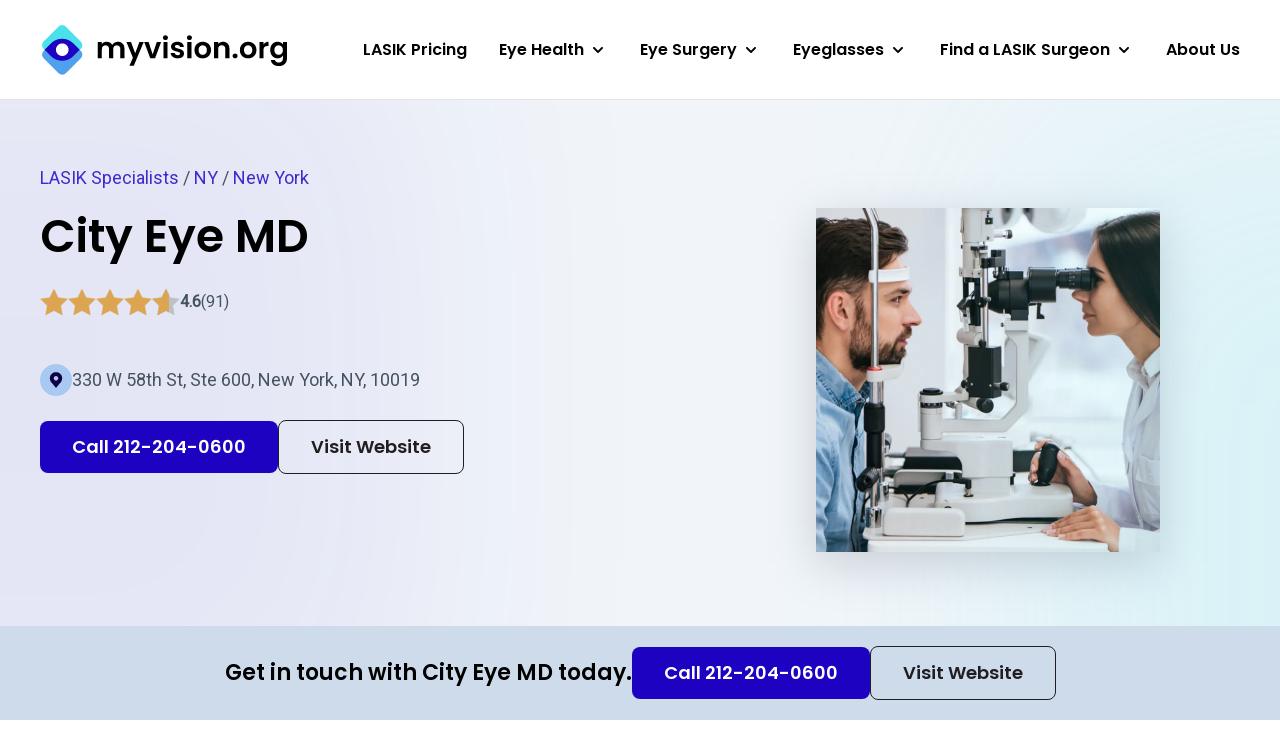

--- FILE ---
content_type: text/html; charset=UTF-8
request_url: https://myvision.org/directory/city-eye-md-u92hyyfr78/
body_size: 33501
content:


<!DOCTYPE html>
<html lang="en-US">

<head>
    <meta name="viewport" content="width=device-width, initial-scale=1.0" charset="UTF-8" />

        <script>(function(w,d,s,l,i){w[l]=w[l]||[];w[l].push({'gtm.start':
    new Date().getTime(),event:'gtm.js'});var f=d.getElementsByTagName(s)[0],
    j=d.createElement(s),dl=l!='dataLayer'?'&l='+l:'';j.async=true;j.src=
    'https://www.googletagmanager.com/gtm.js?id='+i+dl;f.parentNode.insertBefore(j,f);
    })(window,document,'script','dataLayer','GTM-PCQDRX4');</script>
    
        <link rel="apple-touch-icon" sizes="180x180" href="/apple-touch-icon.png">
    <link rel="icon" type="image/png" sizes="32x32" href="/favicon-32x32.png">
    <link rel="icon" type="image/png" sizes="16x16" href="/favicon-16x16.png">
    <link rel="manifest" href="/site.webmanifest">
    <link rel="mask-icon" href="/safari-pinned-tab.svg" color="#5bbad5">
    <meta name="msapplication-TileColor" content="#2d89ef">
    <meta name="theme-color" content="#ffffff">

        <link rel="preconnect" href="https://fonts.googleapis.com">
    <link rel="preconnect" href="https://fonts.gstatic.com" crossorigin>
    <link rel="preload" as="style" href="https://fonts.googleapis.com/css2?family=Poppins:wght@600&family=Roboto&display=swap">
    <link rel="stylesheet" media="print" onload="this.onload=null;this.removeAttribute('media');" href="https://fonts.googleapis.com/css2?family=Poppins:wght@600&family=Roboto&display=swap">
    <noscript>
        <link rel="stylesheet" href="https://fonts.googleapis.com/css2?family=Poppins:wght@600&family=Roboto&display=swap">
    </noscript>
    
    <meta name='robots' content='index, follow, max-image-preview:large, max-snippet:-1, max-video-preview:-1' />

	<!-- This site is optimized with the Yoast SEO plugin v20.11 - https://yoast.com/wordpress/plugins/seo/ -->
	<title>City Eye MD | Top 5 Trends from 91 Reviews</title>
	<meta name="description" content="We&#039;ve done the research for you - City Eye MD reviews, LASIK services &amp; more, with a distilled analysis of 91 reviews." />
	<meta property="og:locale" content="en_US" />
	<meta property="og:type" content="website" />
	<meta property="og:site_name" content="MyVision.org" />
	<meta name="twitter:card" content="summary_large_image" />
	<script type="application/ld+json" class="yoast-schema-graph">{"@context":"https://schema.org","@graph":[{"@type":"WebSite","@id":"https://myvision.org/#website","url":"https://myvision.org/","name":"MyVision.org","description":"Healthier eyes, happier lives.","potentialAction":[{"@type":"SearchAction","target":{"@type":"EntryPoint","urlTemplate":"https://myvision.org/?s={search_term_string}"},"query-input":"required name=search_term_string"}],"inLanguage":"en-US"}]}</script>
	<!-- / Yoast SEO plugin. -->


<link rel='dns-prefetch' href='//myvision.org' />
<link rel='dns-prefetch' href='//api.mapbox.com' />
<script>
window._wpemojiSettings = {"baseUrl":"https:\/\/s.w.org\/images\/core\/emoji\/14.0.0\/72x72\/","ext":".png","svgUrl":"https:\/\/s.w.org\/images\/core\/emoji\/14.0.0\/svg\/","svgExt":".svg","source":{"concatemoji":"https:\/\/myvision.org\/wp-includes\/js\/wp-emoji-release.min.js?ver=6.4.1"}};
/*! This file is auto-generated */
!function(i,n){var o,s,e;function c(e){try{var t={supportTests:e,timestamp:(new Date).valueOf()};sessionStorage.setItem(o,JSON.stringify(t))}catch(e){}}function p(e,t,n){e.clearRect(0,0,e.canvas.width,e.canvas.height),e.fillText(t,0,0);var t=new Uint32Array(e.getImageData(0,0,e.canvas.width,e.canvas.height).data),r=(e.clearRect(0,0,e.canvas.width,e.canvas.height),e.fillText(n,0,0),new Uint32Array(e.getImageData(0,0,e.canvas.width,e.canvas.height).data));return t.every(function(e,t){return e===r[t]})}function u(e,t,n){switch(t){case"flag":return n(e,"\ud83c\udff3\ufe0f\u200d\u26a7\ufe0f","\ud83c\udff3\ufe0f\u200b\u26a7\ufe0f")?!1:!n(e,"\ud83c\uddfa\ud83c\uddf3","\ud83c\uddfa\u200b\ud83c\uddf3")&&!n(e,"\ud83c\udff4\udb40\udc67\udb40\udc62\udb40\udc65\udb40\udc6e\udb40\udc67\udb40\udc7f","\ud83c\udff4\u200b\udb40\udc67\u200b\udb40\udc62\u200b\udb40\udc65\u200b\udb40\udc6e\u200b\udb40\udc67\u200b\udb40\udc7f");case"emoji":return!n(e,"\ud83e\udef1\ud83c\udffb\u200d\ud83e\udef2\ud83c\udfff","\ud83e\udef1\ud83c\udffb\u200b\ud83e\udef2\ud83c\udfff")}return!1}function f(e,t,n){var r="undefined"!=typeof WorkerGlobalScope&&self instanceof WorkerGlobalScope?new OffscreenCanvas(300,150):i.createElement("canvas"),a=r.getContext("2d",{willReadFrequently:!0}),o=(a.textBaseline="top",a.font="600 32px Arial",{});return e.forEach(function(e){o[e]=t(a,e,n)}),o}function t(e){var t=i.createElement("script");t.src=e,t.defer=!0,i.head.appendChild(t)}"undefined"!=typeof Promise&&(o="wpEmojiSettingsSupports",s=["flag","emoji"],n.supports={everything:!0,everythingExceptFlag:!0},e=new Promise(function(e){i.addEventListener("DOMContentLoaded",e,{once:!0})}),new Promise(function(t){var n=function(){try{var e=JSON.parse(sessionStorage.getItem(o));if("object"==typeof e&&"number"==typeof e.timestamp&&(new Date).valueOf()<e.timestamp+604800&&"object"==typeof e.supportTests)return e.supportTests}catch(e){}return null}();if(!n){if("undefined"!=typeof Worker&&"undefined"!=typeof OffscreenCanvas&&"undefined"!=typeof URL&&URL.createObjectURL&&"undefined"!=typeof Blob)try{var e="postMessage("+f.toString()+"("+[JSON.stringify(s),u.toString(),p.toString()].join(",")+"));",r=new Blob([e],{type:"text/javascript"}),a=new Worker(URL.createObjectURL(r),{name:"wpTestEmojiSupports"});return void(a.onmessage=function(e){c(n=e.data),a.terminate(),t(n)})}catch(e){}c(n=f(s,u,p))}t(n)}).then(function(e){for(var t in e)n.supports[t]=e[t],n.supports.everything=n.supports.everything&&n.supports[t],"flag"!==t&&(n.supports.everythingExceptFlag=n.supports.everythingExceptFlag&&n.supports[t]);n.supports.everythingExceptFlag=n.supports.everythingExceptFlag&&!n.supports.flag,n.DOMReady=!1,n.readyCallback=function(){n.DOMReady=!0}}).then(function(){return e}).then(function(){var e;n.supports.everything||(n.readyCallback(),(e=n.source||{}).concatemoji?t(e.concatemoji):e.wpemoji&&e.twemoji&&(t(e.twemoji),t(e.wpemoji)))}))}((window,document),window._wpemojiSettings);
</script>
<style id='wp-emoji-styles-inline-css'>

	img.wp-smiley, img.emoji {
		display: inline !important;
		border: none !important;
		box-shadow: none !important;
		height: 1em !important;
		width: 1em !important;
		margin: 0 0.07em !important;
		vertical-align: -0.1em !important;
		background: none !important;
		padding: 0 !important;
	}
</style>
<link rel='stylesheet' id='wp-block-library-css' href='https://myvision.org/wp-includes/css/dist/block-library/style.min.css?ver=6.4.1' media='all' />
<style id='wp-block-library-theme-inline-css'>
.wp-block-audio figcaption{color:#555;font-size:13px;text-align:center}.is-dark-theme .wp-block-audio figcaption{color:hsla(0,0%,100%,.65)}.wp-block-audio{margin:0 0 1em}.wp-block-code{border:1px solid #ccc;border-radius:4px;font-family:Menlo,Consolas,monaco,monospace;padding:.8em 1em}.wp-block-embed figcaption{color:#555;font-size:13px;text-align:center}.is-dark-theme .wp-block-embed figcaption{color:hsla(0,0%,100%,.65)}.wp-block-embed{margin:0 0 1em}.blocks-gallery-caption{color:#555;font-size:13px;text-align:center}.is-dark-theme .blocks-gallery-caption{color:hsla(0,0%,100%,.65)}.wp-block-image figcaption{color:#555;font-size:13px;text-align:center}.is-dark-theme .wp-block-image figcaption{color:hsla(0,0%,100%,.65)}.wp-block-image{margin:0 0 1em}.wp-block-pullquote{border-bottom:4px solid;border-top:4px solid;color:currentColor;margin-bottom:1.75em}.wp-block-pullquote cite,.wp-block-pullquote footer,.wp-block-pullquote__citation{color:currentColor;font-size:.8125em;font-style:normal;text-transform:uppercase}.wp-block-quote{border-left:.25em solid;margin:0 0 1.75em;padding-left:1em}.wp-block-quote cite,.wp-block-quote footer{color:currentColor;font-size:.8125em;font-style:normal;position:relative}.wp-block-quote.has-text-align-right{border-left:none;border-right:.25em solid;padding-left:0;padding-right:1em}.wp-block-quote.has-text-align-center{border:none;padding-left:0}.wp-block-quote.is-large,.wp-block-quote.is-style-large,.wp-block-quote.is-style-plain{border:none}.wp-block-search .wp-block-search__label{font-weight:700}.wp-block-search__button{border:1px solid #ccc;padding:.375em .625em}:where(.wp-block-group.has-background){padding:1.25em 2.375em}.wp-block-separator.has-css-opacity{opacity:.4}.wp-block-separator{border:none;border-bottom:2px solid;margin-left:auto;margin-right:auto}.wp-block-separator.has-alpha-channel-opacity{opacity:1}.wp-block-separator:not(.is-style-wide):not(.is-style-dots){width:100px}.wp-block-separator.has-background:not(.is-style-dots){border-bottom:none;height:1px}.wp-block-separator.has-background:not(.is-style-wide):not(.is-style-dots){height:2px}.wp-block-table{margin:0 0 1em}.wp-block-table td,.wp-block-table th{word-break:normal}.wp-block-table figcaption{color:#555;font-size:13px;text-align:center}.is-dark-theme .wp-block-table figcaption{color:hsla(0,0%,100%,.65)}.wp-block-video figcaption{color:#555;font-size:13px;text-align:center}.is-dark-theme .wp-block-video figcaption{color:hsla(0,0%,100%,.65)}.wp-block-video{margin:0 0 1em}.wp-block-template-part.has-background{margin-bottom:0;margin-top:0;padding:1.25em 2.375em}
</style>
<style id='classic-theme-styles-inline-css'>
/*! This file is auto-generated */
.wp-block-button__link{color:#fff;background-color:#32373c;border-radius:9999px;box-shadow:none;text-decoration:none;padding:calc(.667em + 2px) calc(1.333em + 2px);font-size:1.125em}.wp-block-file__button{background:#32373c;color:#fff;text-decoration:none}
</style>
<style id='global-styles-inline-css'>
body{--wp--preset--color--black: #000000;--wp--preset--color--cyan-bluish-gray: #abb8c3;--wp--preset--color--white: #ffffff;--wp--preset--color--pale-pink: #f78da7;--wp--preset--color--vivid-red: #cf2e2e;--wp--preset--color--luminous-vivid-orange: #ff6900;--wp--preset--color--luminous-vivid-amber: #fcb900;--wp--preset--color--light-green-cyan: #7bdcb5;--wp--preset--color--vivid-green-cyan: #00d084;--wp--preset--color--pale-cyan-blue: #8ed1fc;--wp--preset--color--vivid-cyan-blue: #0693e3;--wp--preset--color--vivid-purple: #9b51e0;--wp--preset--gradient--vivid-cyan-blue-to-vivid-purple: linear-gradient(135deg,rgba(6,147,227,1) 0%,rgb(155,81,224) 100%);--wp--preset--gradient--light-green-cyan-to-vivid-green-cyan: linear-gradient(135deg,rgb(122,220,180) 0%,rgb(0,208,130) 100%);--wp--preset--gradient--luminous-vivid-amber-to-luminous-vivid-orange: linear-gradient(135deg,rgba(252,185,0,1) 0%,rgba(255,105,0,1) 100%);--wp--preset--gradient--luminous-vivid-orange-to-vivid-red: linear-gradient(135deg,rgba(255,105,0,1) 0%,rgb(207,46,46) 100%);--wp--preset--gradient--very-light-gray-to-cyan-bluish-gray: linear-gradient(135deg,rgb(238,238,238) 0%,rgb(169,184,195) 100%);--wp--preset--gradient--cool-to-warm-spectrum: linear-gradient(135deg,rgb(74,234,220) 0%,rgb(151,120,209) 20%,rgb(207,42,186) 40%,rgb(238,44,130) 60%,rgb(251,105,98) 80%,rgb(254,248,76) 100%);--wp--preset--gradient--blush-light-purple: linear-gradient(135deg,rgb(255,206,236) 0%,rgb(152,150,240) 100%);--wp--preset--gradient--blush-bordeaux: linear-gradient(135deg,rgb(254,205,165) 0%,rgb(254,45,45) 50%,rgb(107,0,62) 100%);--wp--preset--gradient--luminous-dusk: linear-gradient(135deg,rgb(255,203,112) 0%,rgb(199,81,192) 50%,rgb(65,88,208) 100%);--wp--preset--gradient--pale-ocean: linear-gradient(135deg,rgb(255,245,203) 0%,rgb(182,227,212) 50%,rgb(51,167,181) 100%);--wp--preset--gradient--electric-grass: linear-gradient(135deg,rgb(202,248,128) 0%,rgb(113,206,126) 100%);--wp--preset--gradient--midnight: linear-gradient(135deg,rgb(2,3,129) 0%,rgb(40,116,252) 100%);--wp--preset--font-size--small: 13px;--wp--preset--font-size--medium: 20px;--wp--preset--font-size--large: 36px;--wp--preset--font-size--x-large: 42px;--wp--preset--spacing--20: 0.44rem;--wp--preset--spacing--30: 0.67rem;--wp--preset--spacing--40: 1rem;--wp--preset--spacing--50: 1.5rem;--wp--preset--spacing--60: 2.25rem;--wp--preset--spacing--70: 3.38rem;--wp--preset--spacing--80: 5.06rem;--wp--preset--shadow--natural: 6px 6px 9px rgba(0, 0, 0, 0.2);--wp--preset--shadow--deep: 12px 12px 50px rgba(0, 0, 0, 0.4);--wp--preset--shadow--sharp: 6px 6px 0px rgba(0, 0, 0, 0.2);--wp--preset--shadow--outlined: 6px 6px 0px -3px rgba(255, 255, 255, 1), 6px 6px rgba(0, 0, 0, 1);--wp--preset--shadow--crisp: 6px 6px 0px rgba(0, 0, 0, 1);}:where(.is-layout-flex){gap: 0.5em;}:where(.is-layout-grid){gap: 0.5em;}body .is-layout-flow > .alignleft{float: left;margin-inline-start: 0;margin-inline-end: 2em;}body .is-layout-flow > .alignright{float: right;margin-inline-start: 2em;margin-inline-end: 0;}body .is-layout-flow > .aligncenter{margin-left: auto !important;margin-right: auto !important;}body .is-layout-constrained > .alignleft{float: left;margin-inline-start: 0;margin-inline-end: 2em;}body .is-layout-constrained > .alignright{float: right;margin-inline-start: 2em;margin-inline-end: 0;}body .is-layout-constrained > .aligncenter{margin-left: auto !important;margin-right: auto !important;}body .is-layout-constrained > :where(:not(.alignleft):not(.alignright):not(.alignfull)){max-width: var(--wp--style--global--content-size);margin-left: auto !important;margin-right: auto !important;}body .is-layout-constrained > .alignwide{max-width: var(--wp--style--global--wide-size);}body .is-layout-flex{display: flex;}body .is-layout-flex{flex-wrap: wrap;align-items: center;}body .is-layout-flex > *{margin: 0;}body .is-layout-grid{display: grid;}body .is-layout-grid > *{margin: 0;}:where(.wp-block-columns.is-layout-flex){gap: 2em;}:where(.wp-block-columns.is-layout-grid){gap: 2em;}:where(.wp-block-post-template.is-layout-flex){gap: 1.25em;}:where(.wp-block-post-template.is-layout-grid){gap: 1.25em;}.has-black-color{color: var(--wp--preset--color--black) !important;}.has-cyan-bluish-gray-color{color: var(--wp--preset--color--cyan-bluish-gray) !important;}.has-white-color{color: var(--wp--preset--color--white) !important;}.has-pale-pink-color{color: var(--wp--preset--color--pale-pink) !important;}.has-vivid-red-color{color: var(--wp--preset--color--vivid-red) !important;}.has-luminous-vivid-orange-color{color: var(--wp--preset--color--luminous-vivid-orange) !important;}.has-luminous-vivid-amber-color{color: var(--wp--preset--color--luminous-vivid-amber) !important;}.has-light-green-cyan-color{color: var(--wp--preset--color--light-green-cyan) !important;}.has-vivid-green-cyan-color{color: var(--wp--preset--color--vivid-green-cyan) !important;}.has-pale-cyan-blue-color{color: var(--wp--preset--color--pale-cyan-blue) !important;}.has-vivid-cyan-blue-color{color: var(--wp--preset--color--vivid-cyan-blue) !important;}.has-vivid-purple-color{color: var(--wp--preset--color--vivid-purple) !important;}.has-black-background-color{background-color: var(--wp--preset--color--black) !important;}.has-cyan-bluish-gray-background-color{background-color: var(--wp--preset--color--cyan-bluish-gray) !important;}.has-white-background-color{background-color: var(--wp--preset--color--white) !important;}.has-pale-pink-background-color{background-color: var(--wp--preset--color--pale-pink) !important;}.has-vivid-red-background-color{background-color: var(--wp--preset--color--vivid-red) !important;}.has-luminous-vivid-orange-background-color{background-color: var(--wp--preset--color--luminous-vivid-orange) !important;}.has-luminous-vivid-amber-background-color{background-color: var(--wp--preset--color--luminous-vivid-amber) !important;}.has-light-green-cyan-background-color{background-color: var(--wp--preset--color--light-green-cyan) !important;}.has-vivid-green-cyan-background-color{background-color: var(--wp--preset--color--vivid-green-cyan) !important;}.has-pale-cyan-blue-background-color{background-color: var(--wp--preset--color--pale-cyan-blue) !important;}.has-vivid-cyan-blue-background-color{background-color: var(--wp--preset--color--vivid-cyan-blue) !important;}.has-vivid-purple-background-color{background-color: var(--wp--preset--color--vivid-purple) !important;}.has-black-border-color{border-color: var(--wp--preset--color--black) !important;}.has-cyan-bluish-gray-border-color{border-color: var(--wp--preset--color--cyan-bluish-gray) !important;}.has-white-border-color{border-color: var(--wp--preset--color--white) !important;}.has-pale-pink-border-color{border-color: var(--wp--preset--color--pale-pink) !important;}.has-vivid-red-border-color{border-color: var(--wp--preset--color--vivid-red) !important;}.has-luminous-vivid-orange-border-color{border-color: var(--wp--preset--color--luminous-vivid-orange) !important;}.has-luminous-vivid-amber-border-color{border-color: var(--wp--preset--color--luminous-vivid-amber) !important;}.has-light-green-cyan-border-color{border-color: var(--wp--preset--color--light-green-cyan) !important;}.has-vivid-green-cyan-border-color{border-color: var(--wp--preset--color--vivid-green-cyan) !important;}.has-pale-cyan-blue-border-color{border-color: var(--wp--preset--color--pale-cyan-blue) !important;}.has-vivid-cyan-blue-border-color{border-color: var(--wp--preset--color--vivid-cyan-blue) !important;}.has-vivid-purple-border-color{border-color: var(--wp--preset--color--vivid-purple) !important;}.has-vivid-cyan-blue-to-vivid-purple-gradient-background{background: var(--wp--preset--gradient--vivid-cyan-blue-to-vivid-purple) !important;}.has-light-green-cyan-to-vivid-green-cyan-gradient-background{background: var(--wp--preset--gradient--light-green-cyan-to-vivid-green-cyan) !important;}.has-luminous-vivid-amber-to-luminous-vivid-orange-gradient-background{background: var(--wp--preset--gradient--luminous-vivid-amber-to-luminous-vivid-orange) !important;}.has-luminous-vivid-orange-to-vivid-red-gradient-background{background: var(--wp--preset--gradient--luminous-vivid-orange-to-vivid-red) !important;}.has-very-light-gray-to-cyan-bluish-gray-gradient-background{background: var(--wp--preset--gradient--very-light-gray-to-cyan-bluish-gray) !important;}.has-cool-to-warm-spectrum-gradient-background{background: var(--wp--preset--gradient--cool-to-warm-spectrum) !important;}.has-blush-light-purple-gradient-background{background: var(--wp--preset--gradient--blush-light-purple) !important;}.has-blush-bordeaux-gradient-background{background: var(--wp--preset--gradient--blush-bordeaux) !important;}.has-luminous-dusk-gradient-background{background: var(--wp--preset--gradient--luminous-dusk) !important;}.has-pale-ocean-gradient-background{background: var(--wp--preset--gradient--pale-ocean) !important;}.has-electric-grass-gradient-background{background: var(--wp--preset--gradient--electric-grass) !important;}.has-midnight-gradient-background{background: var(--wp--preset--gradient--midnight) !important;}.has-small-font-size{font-size: var(--wp--preset--font-size--small) !important;}.has-medium-font-size{font-size: var(--wp--preset--font-size--medium) !important;}.has-large-font-size{font-size: var(--wp--preset--font-size--large) !important;}.has-x-large-font-size{font-size: var(--wp--preset--font-size--x-large) !important;}
.wp-block-navigation a:where(:not(.wp-element-button)){color: inherit;}
:where(.wp-block-post-template.is-layout-flex){gap: 1.25em;}:where(.wp-block-post-template.is-layout-grid){gap: 1.25em;}
:where(.wp-block-columns.is-layout-flex){gap: 2em;}:where(.wp-block-columns.is-layout-grid){gap: 2em;}
.wp-block-pullquote{font-size: 1.5em;line-height: 1.6;}
</style>
<link rel='stylesheet' id='tailwindcss-css' href='https://myvision.org/wp-content/themes/myvision/dist/css/index.prod.css?ver=1769673823' media='all' />
<link rel='stylesheet' id='app-css' href='https://api.mapbox.com/mapbox-gl-js/v3.3.0/mapbox-gl.css' media='all' />
<script src="https://myvision.org/wp-includes/js/jquery/jquery.min.js?ver=3.7.1" id="jquery-core-js"></script>
<script src="https://myvision.org/wp-includes/js/jquery/jquery-migrate.min.js?ver=3.4.1" id="jquery-migrate-js"></script>
<link rel="https://api.w.org/" href="https://myvision.org/wp-json/" /><link rel="EditURI" type="application/rsd+xml" title="RSD" href="https://myvision.org/xmlrpc.php?rsd" />
<meta name="generator" content="WordPress 6.4.1" />
		<script>
			document.documentElement.className = document.documentElement.className.replace( 'no-js', 'js' );
		</script>
				<style>
			.no-js img.lazyload { display: none; }
			figure.wp-block-image img.lazyloading { min-width: 150px; }
							.lazyload, .lazyloading { opacity: 0; }
				.lazyloaded {
					opacity: 1;
					transition: opacity 100ms;
					transition-delay: 0ms;
				}
					</style>
		</head>

<body class="blog wp-embed-responsive bg-white flex flex-col min-h-screen group/body">

<noscript><iframe 
height="0" width="0" style="display:none;visibility:hidden" data-src="https://www.googletagmanager.com/ns.html?id=GTM-PCQDRX4" class="lazyload" src="[data-uri]"></iframe></noscript>



<header
    class="relative h-[60px] lg:h-[100px] bg-white border-b border-black/10 z-30"
    data-region="Header"
>
    <div class="Container-lg h-full flex justify-between items-center min-h-[44px]">

        <a href="/" class="block w-[124px] lg:w-[192px] xl:w-auto">
            <span class="sr-only">Myvision.org Home</span>
            <svg class="max-w-full" width="247" height="54" viewBox="0 0 247 54" fill="none" xmlns="http://www.w3.org/2000/svg">
<path d="M77.8292 18.7687C79.8102 18.7687 81.4027 19.3802 82.6068 20.6033C83.8303 21.8069 84.4421 23.4959 84.4421 25.6703V35.1345H80.3637V26.2236C80.3637 24.9617 80.0432 24.0007 79.4023 23.3406C78.7614 22.6611 77.8875 22.3214 76.7805 22.3214C75.6735 22.3214 74.7898 22.6611 74.1295 23.3406C73.4886 24.0007 73.1681 24.9617 73.1681 26.2236V35.1345H69.0897V26.2236C69.0897 24.9617 68.7692 24.0007 68.1283 23.3406C67.4874 22.6611 66.6135 22.3214 65.5065 22.3214C64.3801 22.3214 63.4867 22.6611 62.8264 23.3406C62.1855 24.0007 61.865 24.9617 61.865 26.2236V35.1345H57.7866V19.0016H61.865V20.9527C62.3894 20.2732 63.0594 19.7394 63.8751 19.3511C64.7102 18.9628 65.623 18.7687 66.6135 18.7687C67.8759 18.7687 69.0023 19.0405 69.9928 19.584C70.9833 20.1082 71.7504 20.8654 72.2942 21.8555C72.8186 20.9236 73.576 20.1762 74.5665 19.6132C75.5764 19.0502 76.6639 18.7687 77.8292 18.7687Z" fill="black"/>
<path d="M103.752 19.0016L93.7599 42.7642H89.4193L92.9151 34.7268L86.4479 19.0016H91.0215L95.1874 30.2714L99.4115 19.0016H103.752Z" fill="black"/>
<path d="M112.68 31.3779L116.759 19.0016H121.099L115.127 35.1345H110.175L104.232 19.0016H108.602L112.68 31.3779Z" fill="black"/>
<path d="M125.458 17.0797C124.74 17.0797 124.138 16.8564 123.652 16.4099C123.186 15.9439 122.953 15.3712 122.953 14.6918C122.953 14.0123 123.186 13.4493 123.652 13.0027C124.138 12.5368 124.74 12.3038 125.458 12.3038C126.177 12.3038 126.769 12.5368 127.235 13.0027C127.721 13.4493 127.964 14.0123 127.964 14.6918C127.964 15.3712 127.721 15.9439 127.235 16.4099C126.769 16.8564 126.177 17.0797 125.458 17.0797ZM127.468 19.0016V35.1345H123.39V19.0016H127.468Z" fill="black"/>
<path d="M137.674 35.3966C136.353 35.3966 135.168 35.1636 134.12 34.6977C133.071 34.2124 132.236 33.562 131.614 32.7466C131.012 31.9312 130.682 31.0285 130.624 30.0384H134.731C134.809 30.6596 135.11 31.1741 135.634 31.5818C136.178 31.9895 136.848 32.1933 137.645 32.1933C138.421 32.1933 139.023 32.038 139.451 31.7274C139.897 31.4168 140.121 31.0188 140.121 30.5334C140.121 30.0093 139.849 29.621 139.305 29.3686C138.781 29.0968 137.936 28.8056 136.771 28.495C135.567 28.2038 134.576 27.9029 133.799 27.5923C133.042 27.2816 132.381 26.806 131.818 26.1653C131.274 25.5247 131.003 24.6608 131.003 23.5736C131.003 22.6805 131.255 21.8652 131.76 21.1274C132.284 20.3897 133.022 19.8073 133.974 19.3802C134.945 18.9531 136.081 18.7395 137.382 18.7395C139.305 18.7395 140.839 19.2249 141.985 20.1956C143.131 21.1469 143.762 22.4379 143.879 24.0686H139.975C139.917 23.428 139.645 22.9232 139.159 22.5544C138.693 22.1661 138.062 21.9719 137.266 21.9719C136.528 21.9719 135.955 22.1078 135.547 22.3796C135.159 22.6514 134.964 23.03 134.964 23.5153C134.964 24.0589 135.236 24.4763 135.78 24.7675C136.324 25.0393 137.169 25.3208 138.315 25.612C139.48 25.9032 140.441 26.2042 141.199 26.5148C141.956 26.8254 142.607 27.3107 143.15 27.9708C143.714 28.6115 144.005 29.4657 144.024 30.5334C144.024 31.4653 143.762 32.3001 143.238 33.0378C142.733 33.7756 141.995 34.358 141.024 34.7851C140.072 35.1928 138.955 35.3966 137.674 35.3966Z" fill="black"/>
<path d="M149.441 17.0797C148.722 17.0797 148.12 16.8564 147.634 16.4099C147.168 15.9439 146.935 15.3712 146.935 14.6918C146.935 14.0123 147.168 13.4493 147.634 13.0027C148.12 12.5368 148.722 12.3038 149.441 12.3038C150.159 12.3038 150.752 12.5368 151.218 13.0027C151.703 13.4493 151.946 14.0123 151.946 14.6918C151.946 15.3712 151.703 15.9439 151.218 16.4099C150.752 16.8564 150.159 17.0797 149.441 17.0797ZM151.451 19.0016V35.1345H147.372V19.0016H151.451Z" fill="black"/>
<path d="M162.647 35.3966C161.093 35.3966 159.695 35.0569 158.452 34.3774C157.209 33.6785 156.228 32.6981 155.509 31.4362C154.81 30.1743 154.461 28.7183 154.461 27.0681C154.461 25.4179 154.82 23.9619 155.538 22.7C156.277 21.4381 157.277 20.4674 158.539 19.7879C159.801 19.089 161.209 18.7395 162.763 18.7395C164.317 18.7395 165.725 19.089 166.987 19.7879C168.25 20.4674 169.24 21.4381 169.959 22.7C170.697 23.9619 171.066 25.4179 171.066 27.0681C171.066 28.7183 170.687 30.1743 169.93 31.4362C169.192 32.6981 168.182 33.6785 166.9 34.3774C165.637 35.0569 164.22 35.3966 162.647 35.3966ZM162.647 31.8439C163.385 31.8439 164.074 31.6692 164.715 31.3197C165.375 30.9508 165.9 30.4073 166.288 29.6889C166.677 28.9706 166.871 28.097 166.871 27.0681C166.871 25.5344 166.463 24.3598 165.647 23.5445C164.851 22.7097 163.87 22.2923 162.705 22.2923C161.54 22.2923 160.559 22.7097 159.763 23.5445C158.986 24.3598 158.597 25.5344 158.597 27.0681C158.597 28.6018 158.976 29.786 159.733 30.6208C160.51 31.4362 161.481 31.8439 162.647 31.8439Z" fill="black"/>
<path d="M183.001 18.7687C184.924 18.7687 186.477 19.3802 187.662 20.6033C188.847 21.8069 189.439 23.4959 189.439 25.6703V35.1345H185.36V26.2236C185.36 24.9423 185.04 23.9619 184.399 23.2824C183.758 22.5835 182.884 22.234 181.777 22.234C180.651 22.234 179.757 22.5835 179.097 23.2824C178.456 23.9619 178.136 24.9423 178.136 26.2236V35.1345H174.057V19.0016H178.136V21.011C178.68 20.3121 179.369 19.7685 180.204 19.3802C181.059 18.9725 181.991 18.7687 183.001 18.7687Z" fill="black"/>
<path d="M195.123 35.3384C194.385 35.3384 193.774 35.1151 193.288 34.6686C192.822 34.2027 192.589 33.63 192.589 32.9505C192.589 32.271 192.822 31.708 193.288 31.2615C193.774 30.7955 194.385 30.5626 195.123 30.5626C195.842 30.5626 196.434 30.7955 196.901 31.2615C197.367 31.708 197.6 32.271 197.6 32.9505C197.6 33.63 197.367 34.2027 196.901 34.6686C196.434 35.1151 195.842 35.3384 195.123 35.3384Z" fill="black"/>
<path d="M208.051 35.3966C206.497 35.3966 205.099 35.0569 203.856 34.3774C202.613 33.6785 201.632 32.6981 200.914 31.4362C200.215 30.1743 199.865 28.7183 199.865 27.0681C199.865 25.4179 200.224 23.9619 200.943 22.7C201.681 21.4381 202.681 20.4674 203.944 19.7879C205.206 19.089 206.614 18.7395 208.168 18.7395C209.721 18.7395 211.129 19.089 212.392 19.7879C213.654 20.4674 214.645 21.4381 215.363 22.7C216.101 23.9619 216.47 25.4179 216.47 27.0681C216.47 28.7183 216.092 30.1743 215.334 31.4362C214.596 32.6981 213.586 33.6785 212.304 34.3774C211.042 35.0569 209.624 35.3966 208.051 35.3966ZM208.051 31.8439C208.789 31.8439 209.479 31.6692 210.119 31.3197C210.78 30.9508 211.304 30.4073 211.693 29.6889C212.081 28.9706 212.275 28.097 212.275 27.0681C212.275 25.5344 211.867 24.3598 211.052 23.5445C210.255 22.7097 209.275 22.2923 208.109 22.2923C206.944 22.2923 205.963 22.7097 205.167 23.5445C204.39 24.3598 204.002 25.5344 204.002 27.0681C204.002 28.6018 204.381 29.786 205.138 30.6208C205.915 31.4362 206.886 31.8439 208.051 31.8439Z" fill="black"/>
<path d="M223.54 21.506C224.065 20.6518 224.744 19.982 225.58 19.4967C226.434 19.0113 227.405 18.7687 228.493 18.7687V23.0494H227.415C226.133 23.0494 225.162 23.3503 224.502 23.9522C223.861 24.554 223.54 25.6023 223.54 27.0972V35.1345H219.462V19.0016H223.54V21.506Z" fill="black"/>
<path d="M237.561 18.7395C238.765 18.7395 239.824 18.9822 240.737 19.4676C241.649 19.9335 242.368 20.545 242.892 21.3022V19.0016H247V35.251C247 36.7459 246.699 38.0757 246.097 39.2406C245.495 40.4248 244.592 41.3567 243.388 42.0361C242.184 42.735 240.727 43.0845 239.018 43.0845C236.726 43.0845 234.842 42.5506 233.366 41.4829C231.91 40.4151 231.084 38.9591 230.89 37.1147H234.939C235.153 37.8525 235.609 38.4349 236.309 38.862C237.027 39.3085 237.891 39.5318 238.901 39.5318C240.086 39.5318 241.047 39.1726 241.785 38.4543C242.523 37.7554 242.892 36.6876 242.892 35.251V32.7466C242.368 33.5038 241.64 34.1347 240.708 34.6395C239.795 35.1442 238.746 35.3966 237.561 35.3966C236.202 35.3966 234.959 35.0472 233.832 34.3483C232.706 33.6494 231.813 32.669 231.152 31.4071C230.511 30.1258 230.191 28.66 230.191 27.0098C230.191 25.3791 230.511 23.9327 231.152 22.6708C231.813 21.4089 232.696 20.4382 233.803 19.7588C234.93 19.0793 236.182 18.7395 237.561 18.7395ZM242.892 27.0681C242.892 26.078 242.698 25.2335 242.31 24.5346C241.921 23.8163 241.397 23.2727 240.737 22.9038C240.076 22.5155 239.367 22.3214 238.61 22.3214C237.853 22.3214 237.153 22.5058 236.513 22.8747C235.872 23.2435 235.347 23.7871 234.939 24.5054C234.551 25.2043 234.357 26.0391 234.357 27.0098C234.357 27.9805 234.551 28.8347 234.939 29.5725C235.347 30.2908 235.872 30.8441 236.513 31.2323C237.173 31.6206 237.872 31.8148 238.61 31.8148C239.367 31.8148 240.076 31.6303 240.737 31.2615C241.397 30.8732 241.921 30.3296 242.31 29.6307C242.698 28.9124 242.892 28.0582 242.892 27.0681Z" fill="black"/>
<path d="M18.6619 3.57199C20.6354 1.59923 23.8351 1.59924 25.8086 3.57199L40.8972 18.6549C42.8707 20.6276 42.8707 23.8261 40.8972 25.7989L22.2353 44.4537L3.57337 25.7989C1.59987 23.8261 1.59988 20.6276 3.57338 18.6549L18.6619 3.57199Z" fill="#4BE1EB"/>
<path d="M11.1042 20.4481C17.2517 14.3028 27.2188 14.3028 33.3664 20.4481L40.8972 27.976C42.8707 29.9488 42.8707 33.1473 40.8972 35.12L25.8086 50.2029C23.8351 52.1757 20.6354 52.1757 18.6619 50.2029L3.57337 35.12C1.59987 33.1473 1.59987 29.9488 3.57337 27.976L11.1042 20.4481Z" fill="#4FA1EE"/>
<path d="M10.9844 20.3699C17.132 14.2247 27.0991 14.2247 33.2466 20.3699L39.647 26.7679L33.2466 33.1659C27.0991 39.3111 17.132 39.3111 10.9844 33.1659L4.58406 26.7679L10.9844 20.3699Z" fill="#1D02C2"/>
<path d="M28.5595 26.6908C28.5595 30.1671 25.7404 32.9851 22.2628 32.9851C18.7853 32.9851 15.9661 30.1671 15.9661 26.6908C15.9661 23.2145 18.7853 20.3964 22.2628 20.3964C25.7404 20.3964 28.5595 23.2145 28.5595 26.6908Z" fill="white"/>
</svg>
        </a>

        <div class="flex justify-center items-center h-full">
                            <div class="Nav Nav--desktop hidden lg:block">
                    <ul id="menu-primary-menu" class="menu"><li class=' menu-item menu-item-type-post_type menu-item-object-page'><span class="Nav-itemText"><a href="https://myvision.org/pricing/">LASIK Pricing</a></span></li>
<li class=' menu-item menu-item-type-post_type menu-item-object-page menu-item-has-children'><span class="Nav-itemText"><a href="https://myvision.org/eye-health/">Eye Health<i class="Nav-caret --desktop"></i></a><button class="Nav-caret --mobile" data-plugin="nav-toggle"><span class="sr-only">Toggle mobile navigation</span></button></span>
<ul class="sub-menu">
<li class=' menu-item menu-item-type-post_type menu-item-object-page'><span class="Nav-itemText"><a href="https://myvision.org/eye-conditions/">Eye Conditions</a></span></li>
<li class=' menu-item menu-item-type-post_type menu-item-object-page'><span class="Nav-itemText"><a href="https://myvision.org/eye-health/eye-exams/">Eye Exams</a></span></li>
<li class=' menu-item menu-item-type-post_type menu-item-object-page'><span class="Nav-itemText"><a href="https://myvision.org/eye-conditions/refractive-errors/">Refractive Errors</a></span></li>
<li class=' menu-item menu-item-type-post_type menu-item-object-page'><span class="Nav-itemText"><a href="https://myvision.org/education/">Vision Education</a></span></li>
<li class=' menu-item menu-item-type-post_type menu-item-object-page'><span class="Nav-itemText"><a href="https://myvision.org/doctors/">Eye Doctors</a></span></li>
</ul>
</li>
<li class=' menu-item menu-item-type-post_type menu-item-object-page menu-item-has-children'><span class="Nav-itemText"><a href="https://myvision.org/eye-surgery/">Eye Surgery<i class="Nav-caret --desktop"></i></a><button class="Nav-caret --mobile" data-plugin="nav-toggle"><span class="sr-only">Toggle mobile navigation</span></button></span>
<ul class="sub-menu">
<li class=' menu-item menu-item-type-custom menu-item-object-custom'><span class="Nav-itemText"><a href="https://myvision.org/directory/">Surgeons</a></span></li>
<li class=' menu-item menu-item-type-post_type menu-item-object-page'><span class="Nav-itemText"><a href="https://myvision.org/lasik/">LASIK Eye Surgery</a></span></li>
<li class=' menu-item menu-item-type-post_type menu-item-object-page'><span class="Nav-itemText"><a href="https://myvision.org/cataracts/surgery/">Cataract Eye Surgery</a></span></li>
<li class=' menu-item menu-item-type-post_type menu-item-object-page'><span class="Nav-itemText"><a href="https://myvision.org/eye-surgery/laser/">Laser Eye Surgery</a></span></li>
<li class=' menu-item menu-item-type-post_type menu-item-object-page'><span class="Nav-itemText"><a href="https://myvision.org/eye-surgery/laser/prk/">Photorefractive Keratectomy (PRK)</a></span></li>
<li class=' menu-item menu-item-type-post_type menu-item-object-page'><span class="Nav-itemText"><a href="https://myvision.org/eye-surgery/laser/smile/">SMILE Eye Surgery</a></span></li>
</ul>
</li>
<li class=' menu-item menu-item-type-post_type menu-item-object-page menu-item-has-children'><span class="Nav-itemText"><a href="https://myvision.org/eyeglasses/">Eyeglasses<i class="Nav-caret --desktop"></i></a><button class="Nav-caret --mobile" data-plugin="nav-toggle"><span class="sr-only">Toggle mobile navigation</span></button></span>
<ul class="sub-menu">
<li class=' menu-item menu-item-type-post_type menu-item-object-page'><span class="Nav-itemText"><a href="https://myvision.org/eyeglasses/blue-light-glasses/">Blue Light Glasses</a></span></li>
<li class=' menu-item menu-item-type-post_type menu-item-object-page'><span class="Nav-itemText"><a href="https://myvision.org/eyeglasses/colorblind/">Colorblind Glasses</a></span></li>
<li class=' menu-item menu-item-type-post_type menu-item-object-page'><span class="Nav-itemText"><a href="https://myvision.org/eyeglasses/polarized-vs-non-polarized/">Polarized vs. Non-Polarized Sunglasses</a></span></li>
<li class=' menu-item menu-item-type-post_type menu-item-object-page'><span class="Nav-itemText"><a href="https://myvision.org/eyeglasses/gaming/">Gaming Glasses</a></span></li>
</ul>
</li>
<li class=' menu-item menu-item-type-custom menu-item-object-custom menu-item-has-children'><span class="Nav-itemText"><a href="https://myvision.org/directory/">Find a LASIK Surgeon<i class="Nav-caret --desktop"></i></a><button class="Nav-caret --mobile" data-plugin="nav-toggle"><span class="sr-only">Toggle mobile navigation</span></button></span>
<ul class="sub-menu">
<li class=' menu-item menu-item-type-custom menu-item-object-custom'><span class="Nav-itemText"><a href="https://myvision.org/directory/ca/">California</a></span></li>
<li class=' menu-item menu-item-type-custom menu-item-object-custom'><span class="Nav-itemText"><a href="https://myvision.org/directory/co/">Colorado</a></span></li>
<li class=' menu-item menu-item-type-custom menu-item-object-custom'><span class="Nav-itemText"><a href="https://myvision.org/directory/fl/">Florida</a></span></li>
<li class=' menu-item menu-item-type-custom menu-item-object-custom'><span class="Nav-itemText"><a href="https://myvision.org/directory/il/">Illinois</a></span></li>
<li class=' menu-item menu-item-type-custom menu-item-object-custom'><span class="Nav-itemText"><a href="https://myvision.org/directory/fl/miami/">Miami</a></span></li>
<li class=' menu-item menu-item-type-custom menu-item-object-custom'><span class="Nav-itemText"><a href="https://myvision.org/directory/ny/">New York</a></span></li>
<li class=' menu-item menu-item-type-custom menu-item-object-custom'><span class="Nav-itemText"><a href="https://myvision.org/directory/tx/">Texas</a></span></li>
<li class=' menu-item menu-item-type-custom menu-item-object-custom'><span class="Nav-itemText"><a href="https://myvision.org/directory/wa/">Washington</a></span></li>
<li class=' menu-item menu-item-type-custom menu-item-object-custom'><span class="Nav-itemText"><a href="https://myvision.org/directory/">Other States</a></span></li>
</ul>
</li>
<li class=' menu-item menu-item-type-custom menu-item-object-custom'><span class="Nav-itemText"><a href="/about/">About Us</a></span></li>
</ul>                </div>
                                </div>

        <div class="flex justify-end items-center lg:hidden">
                                        <button
                    class="lg:hidden h-11 w-11 flex justify-center items-center ml-2"
                    aria-label="Mobile navigation toggle"
                    data-modal-open="modal-mobile-nav"
                >
                    <svg width="20" height="15" viewBox="0 0 20 15" fill="none" xmlns="http://www.w3.org/2000/svg">
<path d="M20 13.5032C20 14.0532 19.554 14.4982 19.005 14.4982H10.995C10.7311 14.4982 10.478 14.3933 10.2914 14.2067C10.1048 14.0202 10 13.7671 10 13.5032C10 13.2393 10.1048 12.9862 10.2914 12.7996C10.478 12.613 10.7311 12.5082 10.995 12.5082H19.005C19.555 12.5082 20 12.9532 20 13.5032Z" fill="black"/>
<path d="M20 7.49817C20 8.04817 19.554 8.49317 19.005 8.49317H0.995C0.731109 8.49317 0.478028 8.38834 0.291429 8.20175C0.10483 8.01515 0 7.76206 0 7.49817C0 7.23428 0.10483 6.9812 0.291429 6.7946C0.478028 6.608 0.731109 6.50317 0.995 6.50317H19.005C19.555 6.50317 20 6.94917 20 7.49817Z" fill="black"/>
<path d="M19.005 2.48817C19.2689 2.48817 19.522 2.38334 19.7086 2.19674C19.8952 2.01014 20 1.75706 20 1.49317C20 1.22928 19.8952 0.976196 19.7086 0.789598C19.522 0.602999 19.2689 0.498169 19.005 0.498169H6.995C6.86433 0.498169 6.73495 0.523905 6.61423 0.573909C6.49351 0.623912 6.38382 0.697203 6.29143 0.789598C6.19903 0.881992 6.12574 0.99168 6.07574 1.1124C6.02574 1.23312 6 1.3625 6 1.49317C6 1.62383 6.02574 1.75322 6.07574 1.87394C6.12574 1.99466 6.19903 2.10435 6.29143 2.19674C6.38382 2.28913 6.49351 2.36243 6.61423 2.41243C6.73495 2.46243 6.86433 2.48817 6.995 2.48817H19.005Z" fill="black"/>
</svg>
                </button>
                    </div>

    </div>
</header>

<div id="modal-mobile-nav" class="Modal Modal--slide lg:hidden" aria-hidden="true">
    <div class="Modal-overlay" tabindex="-1">

        <div
            class="Modal-container"
            role="dialog"
            aria-modal="true"
            aria-labelledby="modal-mobile-nav-title"
        >

            <div id="modal-mobile-nav-title" class="sr-only">
                Mobile Navigation Menu
            </div>

            <button class="Modal-close" aria-label="Close modal" data-modal-close></button>

            <div id="modal-mobile-nav-content">
                <div class="Nav Nav--mobile">
                    <ul id="menu-primary-menu-1" class="menu"><li class=' menu-item menu-item-type-post_type menu-item-object-page'><span class="Nav-itemText"><a href="https://myvision.org/pricing/">LASIK Pricing</a></span></li>
<li class=' menu-item menu-item-type-post_type menu-item-object-page menu-item-has-children'><span class="Nav-itemText"><a href="https://myvision.org/eye-health/">Eye Health<i class="Nav-caret --desktop"></i></a><button class="Nav-caret --mobile" data-plugin="nav-toggle"><span class="sr-only">Toggle mobile navigation</span></button></span>
<ul class="sub-menu">
<li class=' menu-item menu-item-type-post_type menu-item-object-page'><span class="Nav-itemText"><a href="https://myvision.org/eye-conditions/">Eye Conditions</a></span></li>
<li class=' menu-item menu-item-type-post_type menu-item-object-page'><span class="Nav-itemText"><a href="https://myvision.org/eye-health/eye-exams/">Eye Exams</a></span></li>
<li class=' menu-item menu-item-type-post_type menu-item-object-page'><span class="Nav-itemText"><a href="https://myvision.org/eye-conditions/refractive-errors/">Refractive Errors</a></span></li>
<li class=' menu-item menu-item-type-post_type menu-item-object-page'><span class="Nav-itemText"><a href="https://myvision.org/education/">Vision Education</a></span></li>
<li class=' menu-item menu-item-type-post_type menu-item-object-page'><span class="Nav-itemText"><a href="https://myvision.org/doctors/">Eye Doctors</a></span></li>
</ul>
</li>
<li class=' menu-item menu-item-type-post_type menu-item-object-page menu-item-has-children'><span class="Nav-itemText"><a href="https://myvision.org/eye-surgery/">Eye Surgery<i class="Nav-caret --desktop"></i></a><button class="Nav-caret --mobile" data-plugin="nav-toggle"><span class="sr-only">Toggle mobile navigation</span></button></span>
<ul class="sub-menu">
<li class=' menu-item menu-item-type-custom menu-item-object-custom'><span class="Nav-itemText"><a href="https://myvision.org/directory/">Surgeons</a></span></li>
<li class=' menu-item menu-item-type-post_type menu-item-object-page'><span class="Nav-itemText"><a href="https://myvision.org/lasik/">LASIK Eye Surgery</a></span></li>
<li class=' menu-item menu-item-type-post_type menu-item-object-page'><span class="Nav-itemText"><a href="https://myvision.org/cataracts/surgery/">Cataract Eye Surgery</a></span></li>
<li class=' menu-item menu-item-type-post_type menu-item-object-page'><span class="Nav-itemText"><a href="https://myvision.org/eye-surgery/laser/">Laser Eye Surgery</a></span></li>
<li class=' menu-item menu-item-type-post_type menu-item-object-page'><span class="Nav-itemText"><a href="https://myvision.org/eye-surgery/laser/prk/">Photorefractive Keratectomy (PRK)</a></span></li>
<li class=' menu-item menu-item-type-post_type menu-item-object-page'><span class="Nav-itemText"><a href="https://myvision.org/eye-surgery/laser/smile/">SMILE Eye Surgery</a></span></li>
</ul>
</li>
<li class=' menu-item menu-item-type-post_type menu-item-object-page menu-item-has-children'><span class="Nav-itemText"><a href="https://myvision.org/eyeglasses/">Eyeglasses<i class="Nav-caret --desktop"></i></a><button class="Nav-caret --mobile" data-plugin="nav-toggle"><span class="sr-only">Toggle mobile navigation</span></button></span>
<ul class="sub-menu">
<li class=' menu-item menu-item-type-post_type menu-item-object-page'><span class="Nav-itemText"><a href="https://myvision.org/eyeglasses/blue-light-glasses/">Blue Light Glasses</a></span></li>
<li class=' menu-item menu-item-type-post_type menu-item-object-page'><span class="Nav-itemText"><a href="https://myvision.org/eyeglasses/colorblind/">Colorblind Glasses</a></span></li>
<li class=' menu-item menu-item-type-post_type menu-item-object-page'><span class="Nav-itemText"><a href="https://myvision.org/eyeglasses/polarized-vs-non-polarized/">Polarized vs. Non-Polarized Sunglasses</a></span></li>
<li class=' menu-item menu-item-type-post_type menu-item-object-page'><span class="Nav-itemText"><a href="https://myvision.org/eyeglasses/gaming/">Gaming Glasses</a></span></li>
</ul>
</li>
<li class=' menu-item menu-item-type-custom menu-item-object-custom menu-item-has-children'><span class="Nav-itemText"><a href="https://myvision.org/directory/">Find a LASIK Surgeon<i class="Nav-caret --desktop"></i></a><button class="Nav-caret --mobile" data-plugin="nav-toggle"><span class="sr-only">Toggle mobile navigation</span></button></span>
<ul class="sub-menu">
<li class=' menu-item menu-item-type-custom menu-item-object-custom'><span class="Nav-itemText"><a href="https://myvision.org/directory/ca/">California</a></span></li>
<li class=' menu-item menu-item-type-custom menu-item-object-custom'><span class="Nav-itemText"><a href="https://myvision.org/directory/co/">Colorado</a></span></li>
<li class=' menu-item menu-item-type-custom menu-item-object-custom'><span class="Nav-itemText"><a href="https://myvision.org/directory/fl/">Florida</a></span></li>
<li class=' menu-item menu-item-type-custom menu-item-object-custom'><span class="Nav-itemText"><a href="https://myvision.org/directory/il/">Illinois</a></span></li>
<li class=' menu-item menu-item-type-custom menu-item-object-custom'><span class="Nav-itemText"><a href="https://myvision.org/directory/fl/miami/">Miami</a></span></li>
<li class=' menu-item menu-item-type-custom menu-item-object-custom'><span class="Nav-itemText"><a href="https://myvision.org/directory/ny/">New York</a></span></li>
<li class=' menu-item menu-item-type-custom menu-item-object-custom'><span class="Nav-itemText"><a href="https://myvision.org/directory/tx/">Texas</a></span></li>
<li class=' menu-item menu-item-type-custom menu-item-object-custom'><span class="Nav-itemText"><a href="https://myvision.org/directory/wa/">Washington</a></span></li>
<li class=' menu-item menu-item-type-custom menu-item-object-custom'><span class="Nav-itemText"><a href="https://myvision.org/directory/">Other States</a></span></li>
</ul>
</li>
<li class=' menu-item menu-item-type-custom menu-item-object-custom'><span class="Nav-itemText"><a href="/about/">About Us</a></span></li>
</ul>                </div>
            </div>

        </div>

    </div>
</div>

<div class="flex-1 w-full">
      <svg class="hidden" xmlns="http://www.w3.org/2000/svg" xmlns:xlink="http://www.w3.org/1999/xlink">
    <defs><g id="star-solid" fill="currentColor" stroke="currentColor"><path d="M17.3171 16.3005L17.5783 16.2623L17.6941 16.025L24.96 1.13984L32.2259 16.025L32.3416 16.262L32.6024 16.3004L48.8536 18.6913L37.0891 30.2781L36.9034 30.461L36.9471 30.718L39.7272 47.0817L25.1945 39.3641L24.96 39.2396L24.7255 39.3641L10.1928 47.0817L12.9729 30.718L13.0166 30.4612L12.8311 30.2783L1.06639 18.6752L17.3171 16.3005Z"/></g></defs>
  </svg>

<article>
    <div class="fixed bottom-0 left-0 right-0 w-full bg-blue-gray-300 py-5 lg:px-14 px-8 z-10">
        <div class="flex md:flex-row flex-col items-center justify-center space-between gap-8">
            <p class="hidden lg:block Heading-4 --sm">
                Get in touch with City Eye MD today.
            </p>
                            <div class="flex flex-col sm:flex-row sm:items-center Gap-6">
                                                                        <a
                                href="tel:+1-212-204-0600"
                                data-tx
                                data-category="Action"
                                data-variant="Provider Page Call Phone Button"
                                class="Button">
                                Call 212-204-0600                            </a>
                                                                            <a
                                href="https://www.cityeyemd.com"
                                data-tx
                                data-category="Action"
                                data-variant="Provider Page Visit Website Button"
                                class="Button --outlineBlack"
                                target="_blank"
                                rel="noopener"
                            >
                                Visit Website
                            </a>
                                                            </div>
                    </div>
    </div>
    <div class="bg-brand">
        <div class="Container-page relative pt-10 pb-12 md:pt-16 md:pb-24">
            <div class="mb-4">
                    <p class="Breadcrumbs Text-lg text-gray-500">
                                                <a href="/directory/">LASIK Specialists</a>
                                                /
                                        <a href="/directory/ny/">NY</a>
                                                /
                                        <a href="/directory/ny/new-york/">New York</a>
                        </p>
            </div>
            <div class="md:flex">
                <div class="w-full md:max-w-[696px] md:mr-10 lg:mr-20">
                    <header class="max-w-5xl Mb-12">
                        <h1 class="Heading-1 --sm">
                            City Eye MD                        </h1>

                        
                        
                                                    <div class="flex items-center gap-3 Mt-6">
                                
<div class="relative flex gap-1">
            
<i class="relative flex-shrink-0 flex justify-center items-center w-7 h-7 text-gold">
      <svg viewbox="0 0 50 48" class="max-w-full max-h-full w-full h-full">
    <use xlink:href="#star-solid"></use>
  </svg>
</i>
            
<i class="relative flex-shrink-0 flex justify-center items-center w-7 h-7 text-gold">
      <svg viewbox="0 0 50 48" class="max-w-full max-h-full w-full h-full">
    <use xlink:href="#star-solid"></use>
  </svg>
</i>
            
<i class="relative flex-shrink-0 flex justify-center items-center w-7 h-7 text-gold">
      <svg viewbox="0 0 50 48" class="max-w-full max-h-full w-full h-full">
    <use xlink:href="#star-solid"></use>
  </svg>
</i>
            
<i class="relative flex-shrink-0 flex justify-center items-center w-7 h-7 text-gold">
      <svg viewbox="0 0 50 48" class="max-w-full max-h-full w-full h-full">
    <use xlink:href="#star-solid"></use>
  </svg>
</i>
    
            <div class="relative">
            <div class="absolute t-0 left-0 flex overflow-hidden z-10" style="width: 60%;">
                
<i class="relative flex-shrink-0 flex justify-center items-center w-7 h-7 text-gold">
      <svg viewbox="0 0 50 48" class="max-w-full max-h-full w-full h-full">
    <use xlink:href="#star-solid"></use>
  </svg>
</i>
            </div>
            
<i class="relative flex-shrink-0 flex justify-center items-center w-7 h-7 text-gray-100">
      <svg viewbox="0 0 50 48" class="max-w-full max-h-full w-full h-full">
    <use xlink:href="#star-solid"></use>
  </svg>
</i>
        </div>
    
    </div>
                                <div class="flex items-center gap-2 text-base text-gray-500 font-bold">
                                    4.6                                    <span class="font-normal">(91)</span>
                                                                    </div>
                            </div>
                                            </header>

                    <address class="Text-lg not-italic text-gray-500 grid gap-6">
                        <div class="flex items-center Gap-6">
                            
<div class="flex justify-center items-center flex-shrink-0 rounded-full
    text-purple-900 w-8 h-8 bg-blue-500/40"
>
    <div class="p-[25%]">
        <svg class="max-w-full max-h-full" width="14" height="16" viewBox="0 0 14 16" fill="currentColor" xmlns="http://www.w3.org/2000/svg">
<path d="M7.00001 0.125C5.35957 0.126935 3.78688 0.779452 2.62692 1.93941C1.46696 3.09938 0.814442 4.67207 0.812507 6.3125C0.810542 7.65306 1.24843 8.95725 2.05901 10.025C2.05901 10.025 2.22776 10.2472 2.25532 10.2793L7.00001 15.875L11.7469 10.2764C11.7717 10.2466 11.941 10.025 11.941 10.025L11.9416 10.0233C12.7517 8.95603 13.1894 7.65245 13.1875 6.3125C13.1856 4.67207 12.5331 3.09938 11.3731 1.93941C10.2131 0.779452 8.64044 0.126935 7.00001 0.125ZM7.00001 8.5625C6.555 8.5625 6.11998 8.43054 5.74997 8.18331C5.37996 7.93607 5.09158 7.58467 4.92128 7.17354C4.75098 6.7624 4.70642 6.31 4.79324 5.87355C4.88006 5.43709 5.09435 5.03618 5.40902 4.72151C5.72368 4.40684 6.1246 4.19255 6.56105 4.10573C6.99751 4.01892 7.44991 4.06347 7.86104 4.23377C8.27218 4.40407 8.62358 4.69246 8.87081 5.06247C9.11805 5.43248 9.25001 5.86749 9.25001 6.3125C9.24926 6.90901 9.01197 7.48087 8.59018 7.90267C8.16838 8.32446 7.59652 8.56176 7.00001 8.5625Z" />
</svg>
    </div>
</div>
                            <div>
                                330 W 58th St,
Ste 600, New York,
NY,
10019                            </div>
                        </div>

                        
                                                
                                                    <div class="flex flex-col sm:flex-row sm:items-center Gap-6">
                                                                                                            <a
                                            href="tel:+1-212-204-0600"
                                            data-tx
                                            data-category="Action"
                                            data-variant="Provider Page Call Phone Button"
                                            class="Button">
                                            Call 212-204-0600                                        </a>
                                                                                                                <a
                                            href="https://www.cityeyemd.com"
                                            data-tx
                                            data-category="Action"
                                            data-variant="Provider Page Visit Website Button"
                                            class="Button --outlineBlack"
                                            target="_blank"
                                            rel="noopener"
                                        >
                                            Visit Website
                                        </a>
                                                                                                </div>
                        
                                            </address>
                </div>

                <div class="relative w-full max-w-[344px] max-h-[344px] overflow-hidden flex-shrink-0 bg-blue-gray mt-10 md:mt-0 drop-shadow-card">
                                            <img width="688" height="688" alt="City Eye MD"  data-src="https://res.cloudinary.com/ddnahxvyx/image/upload/c_thumb,h_688,w_688/g_faces/f_auto/q_auto/v1/providers/u92hyyfr78/man%20with%20eye%20doctor.jpg?_a=AAClqBs" class="lazyload" src="[data-uri]"><noscript><img width="688" height="688" alt="City Eye MD" src="https://res.cloudinary.com/ddnahxvyx/image/upload/c_thumb,h_688,w_688/g_faces/f_auto/q_auto/v1/providers/u92hyyfr78/man%20with%20eye%20doctor.jpg?_a=AAClqBs"></noscript>                                    </div>
            </div>
        </div>
    </div>

        <div class="Container-page My-page overflow-hidden lg:flex">

                <div class="w-full lg:max-w-[696px] flex flex-col Gap-18 lg:mr-12 xl:mr-20 Mb-18 lg:mb-0">
                            <div>
                    <h2 class="Heading-2 Mb-10">
                        About City Eye MD                    </h2>
                    <div class="Content">
                        <p>City Eye MD is a comprehensive ophthalmology practice that offers a wide range of services to help patients achieve better vision. With a team of experienced surgeons and subspecialists, City Eye MD provides personalized care to each patient. City Eye MD has been recognized as one of New York's Best Doctors by peers in the industry.</p>
<p>City Eye MD offers various services, including LASIK and PRK surgery, cataract surgery, glaucoma treatment, and corneal transplantation. They use the latest femtosecond laser technology to perform bladeless LASIK and PRK surgery. For cataract surgery, the practice specializes in premium lens sutureless surgery, and for the right candidate, a multifocal lens implant can eliminate the need for glasses. City Eye MD also offers Botox and facial rejuvenation cosmetic surgery, including eyelid lifts, fillers, and laser exfoliation.</p>
<p>Subspecialists at City Eye MD fit scleral lenses, rigid gas permeable lenses, and all types of soft contact lenses. They also offer corneal collagen cross-linking, dry eye and corneal surface disease treatment, and retinal disease treatment. Subspecialists at City Eye MD provides full and partial corneal transplantation, including DSAEK.</p>
<p>City Eye MD has a team of experienced surgeons, including Dr. Maayan Keshet, Dr. Elise Regina, and Dr. Jessica Rimm. Each surgeon specializes in a different field of ophthalmology, providing patients with tailored care for their specific needs. They also have an oculoplastics specialist who offers a full range of cosmetic procedures.</p>
<p>City Eye MD is located in New York City and serves the surrounding areas. Patients can easily book appointments online or by phone. With a range of services and experienced surgeons, City Eye MD is an excellent choice for LASIK and other eye surgeries.</p>                    </div>
                </div>
            
                            <div id="reviews-summary">
                    <h2 class="Heading-2 Mb-10">
                        City Eye MD Reviews
                    </h2>

                    <div class="bg-blue-gray rounded-md">
                        <div class="px-6 lg:px-8 pt-8 lg:pt-10 pb-10 lg:pb-12 border-b border-blue-gray-300">
                            <h3 class="Text-lg text-black font-semibold uppercase mb-2">
                                City Eye MD Aggregate Rating
                            </h3>
                            <div class="Heading-3 text-black mb-2">
                                4.6                            </div>
                            <div class="mb-4">
                                
<div class="relative flex gap-1">
            
<i class="relative flex-shrink-0 flex justify-center items-center w-7 h-7 text-gold">
      <svg viewbox="0 0 50 48" class="max-w-full max-h-full w-full h-full">
    <use xlink:href="#star-solid"></use>
  </svg>
</i>
            
<i class="relative flex-shrink-0 flex justify-center items-center w-7 h-7 text-gold">
      <svg viewbox="0 0 50 48" class="max-w-full max-h-full w-full h-full">
    <use xlink:href="#star-solid"></use>
  </svg>
</i>
            
<i class="relative flex-shrink-0 flex justify-center items-center w-7 h-7 text-gold">
      <svg viewbox="0 0 50 48" class="max-w-full max-h-full w-full h-full">
    <use xlink:href="#star-solid"></use>
  </svg>
</i>
            
<i class="relative flex-shrink-0 flex justify-center items-center w-7 h-7 text-gold">
      <svg viewbox="0 0 50 48" class="max-w-full max-h-full w-full h-full">
    <use xlink:href="#star-solid"></use>
  </svg>
</i>
    
            <div class="relative">
            <div class="absolute t-0 left-0 flex overflow-hidden z-10" style="width: 60%;">
                
<i class="relative flex-shrink-0 flex justify-center items-center w-7 h-7 text-gold">
      <svg viewbox="0 0 50 48" class="max-w-full max-h-full w-full h-full">
    <use xlink:href="#star-solid"></use>
  </svg>
</i>
            </div>
            
<i class="relative flex-shrink-0 flex justify-center items-center w-7 h-7 text-gray-100">
      <svg viewbox="0 0 50 48" class="max-w-full max-h-full w-full h-full">
    <use xlink:href="#star-solid"></use>
  </svg>
</i>
        </div>
    
    </div>
                            </div>
                            <div class="Text-md">
                                based on 91 reviews from around the web
                            </div>
                        </div>
                        <div class="px-6 lg:px-8 pt-6 pb-12 lg:pb-14">
                            <h3 class="Text-lg font-bold mb-4">
                                Most Common Trends in City Eye MD Reviews
                            </h3>
                            <div class="flex flex-wrap gap-x-3 gap-y-2">
                                                                    <div class="px-3 py-2 bg-white border border-blue-gray-300 rounded-lg">
                                        Highly skilled surgeon                                    </div>
                                                                    <div class="px-3 py-2 bg-white border border-blue-gray-300 rounded-lg">
                                        Improved vision post-surgery                                    </div>
                                                                    <div class="px-3 py-2 bg-white border border-blue-gray-300 rounded-lg">
                                        Minimal need for glasses post-op                                    </div>
                                                                    <div class="px-3 py-2 bg-white border border-blue-gray-300 rounded-lg">
                                        Patient-friendly communication                                    </div>
                                                                    <div class="px-3 py-2 bg-white border border-blue-gray-300 rounded-lg">
                                        Modern, well-equipped clinic                                    </div>
                                                            </div>
                        </div>
                    </div>
                </div>

                <div class="border border-gray-50 p-6 lg:px-8 lg:py-10 rounded-md">
                    <h3 class="Text-lg text-black font-semibold uppercase mb-6 lg:mb-8">
                        Patients are talking about:
                    </h3>
                    <ul class="text-gray-500 list-disc ml-4">
                                                    <li class="Text-lg mb-4">
                                Dr. Keshet is highly praised for her surgical skills, particularly in PRK and cataract surgery, leading to improved vision for many patients.                            </li>
                                                    <li class="Text-lg mb-4">
                                Several reviews highlight a decrease in the need for corrective eyewear following surgical procedures conducted by Dr. Keshet.                            </li>
                                                    <li class="Text-lg mb-4">
                                Dr. Keshet's communicative approach in explaining complex medical information in patient-friendly terms has been appreciated by many.                            </li>
                                                    <li class="Text-lg mb-4">
                                The clinic, described as modern and well-equipped, provides a comfortable environment and enhances the overall patient experience.                            </li>
                                                    <li class="Text-lg mb-4">
                                While some patients have expressed concerns about long wait times and last-minute schedule changes, these administrative issues were not deemed severe enough to affect the overall positive impression of Dr. Keshet's practice.                            </li>
                                            </ul>
                </div>
            
            
                            <div>
                    <h2 class="Heading-3">
                        Add a Review                    </h2>
                    <div class="Mb-12">
                                                    <p class="mb-4 Text-lg text-gray-500 Mt-10">
                                If you are a past patient, we'd love to hear from you! Please leave a review by clicking the button below.
                            </p>
                                            </div>

                    <div class="w-full flex justify-center">
                        <button
                            class="Button --outlineBlack"
                            aria-label="Mobile navigation toggle"
                            data-modal-open="modal-leave-review"
                        >
                            Leave a Review
                        </button>
                    </div>

                    <div id="modal-leave-review" class="Modal Modal--slide lg:hidden" aria-hidden="true">
    <div class="Modal-overlay --pad" tabindex="-1">

        <div
            class="Modal-container --medium"
            role="dialog"
            aria-modal="true"
        >
            <button class="Modal-close" aria-label="Close modal" data-modal-close></button>

            <form data-plugin="add-review">
    <input type="hidden" id="_wpnonce" name="_wpnonce" value="02afb6679c" /><input type="hidden" name="_wp_http_referer" value="/directory/city-eye-md-u92hyyfr78/" />    <input type="hidden" name="action" value="add_review">
    <input type="hidden" name="providerHash" value="u92hyyfr78">

    <h2 class="Heading-2 Mb-10">
        Leave a Review
    </h2>

    <p class="mb-8 Text-lg text-gray-500">
        We'd love to hear your feedback! Please take a minute to tell us about your experience at City Eye MD.
    </p>

    <div class="flex flex-col gap-8 Mb-14">
        
<div class="w-full">
            <label
            for="input-name"
        class="block text-gray-700 Text-lg font-title font-bold"
>
    Name            *
    </label>
    
    <div class="mt-4">
        <input
            type="text"
            name="name"
            id="input-name"
            class="focus:ring-purple-500 focus:border-purple-500 placeholder:text-gray-500
                flex items-center w-full h-[44px] px-4 transition
                Text-md border border-gray-200 rounded bg-white"
                            required
                                                    aria-describedby="input-name-description"
                                                                                            >
    </div>

            <p class="mt-2 text-sm text-gray-500" id="input-name-description">
            Your name will be shown next to your review. You can use your first name, initials, or full name.        </p>
    </div>
        
<div class="w-full">
            <label
            for="input-email"
        class="block text-gray-700 Text-lg font-title font-bold"
>
    Email            *
    </label>
    
    <div class="mt-4">
        <input
            type="email"
            name="email"
            id="input-email"
            class="focus:ring-purple-500 focus:border-purple-500 placeholder:text-gray-500
                flex items-center w-full h-[44px] px-4 transition
                Text-md border border-gray-200 rounded bg-white"
                            required
                                                                                                                    >
    </div>

    </div>
        
<div>
            <label
            for="rating-rating1"
        class="block text-gray-700 Text-lg font-title font-bold"
>
    Overall Rating            *
    </label>
    
    <div class="bg-blue-gray p-4 rounded-lg mt-4">
        <div class="flex justify-center items-center">
            <div class="StarInput mr-4">
                <input id="rating-rating1-rating1" type="radio" name="rating1" value="1">
                <label for="rating-rating1-rating1">1 star Overall Rating rating</label>

                <input id="rating-rating1-rating2" type="radio" name="rating1" value="2">
                <label for="rating-rating1-rating2">2 star Overall Rating rating</label>

                <input id="rating-rating1-rating3" type="radio" name="rating1" value="3" required>
                <label for="rating-rating1-rating3">3 star Overall Rating rating</label>

                <input id="rating-rating1-rating4" type="radio" name="rating1" value="4">
                <label for="rating-rating1-rating4">4 star Overall Rating rating</label>

                <input id="rating-rating1-rating5" type="radio" name="rating1" value="5">
                <label for="rating-rating1-rating5">5 star Overall Rating rating</label>
            </div>
        </div>
    </div>
</div>
        
<div>
            <label
            for="rating-rating2"
        class="block text-gray-700 Text-lg font-title font-bold"
>
    Surgeon Experience            *
    </label>
    
    <div class="bg-blue-gray p-4 rounded-lg mt-4">
        <div class="flex justify-center items-center">
            <div class="StarInput mr-4">
                <input id="rating-rating2-rating1" type="radio" name="rating2" value="1">
                <label for="rating-rating2-rating1">1 star Surgeon Experience rating</label>

                <input id="rating-rating2-rating2" type="radio" name="rating2" value="2">
                <label for="rating-rating2-rating2">2 star Surgeon Experience rating</label>

                <input id="rating-rating2-rating3" type="radio" name="rating2" value="3" required>
                <label for="rating-rating2-rating3">3 star Surgeon Experience rating</label>

                <input id="rating-rating2-rating4" type="radio" name="rating2" value="4">
                <label for="rating-rating2-rating4">4 star Surgeon Experience rating</label>

                <input id="rating-rating2-rating5" type="radio" name="rating2" value="5">
                <label for="rating-rating2-rating5">5 star Surgeon Experience rating</label>
            </div>
        </div>
    </div>
</div>
        
<div>
            <label
            for="rating-rating3"
        class="block text-gray-700 Text-lg font-title font-bold"
>
    Front Office &amp; Facility            *
    </label>
    
    <div class="bg-blue-gray p-4 rounded-lg mt-4">
        <div class="flex justify-center items-center">
            <div class="StarInput mr-4">
                <input id="rating-rating3-rating1" type="radio" name="rating3" value="1">
                <label for="rating-rating3-rating1">1 star Front Office &amp; Facility rating</label>

                <input id="rating-rating3-rating2" type="radio" name="rating3" value="2">
                <label for="rating-rating3-rating2">2 star Front Office &amp; Facility rating</label>

                <input id="rating-rating3-rating3" type="radio" name="rating3" value="3" required>
                <label for="rating-rating3-rating3">3 star Front Office &amp; Facility rating</label>

                <input id="rating-rating3-rating4" type="radio" name="rating3" value="4">
                <label for="rating-rating3-rating4">4 star Front Office &amp; Facility rating</label>

                <input id="rating-rating3-rating5" type="radio" name="rating3" value="5">
                <label for="rating-rating3-rating5">5 star Front Office &amp; Facility rating</label>
            </div>
        </div>
    </div>
</div>
        
<div>
            <label
            for="input-review"
        class="block text-gray-700 Text-lg font-title font-bold"
>
    Comments            *
    </label>
    
    <div class="mt-4">
        <textarea
            type="text"
            name="review"
            id="input-review"
            class="focus:ring-purple-500 focus:border-purple-500 placeholder:text-gray-500
                flex items-center w-full min-h-[128px] px-4 py-2
                Text-md border border-gray-200 rounded"
                            required
                                            ></textarea>
    </div>

    </div>
        
<div class="relative flex items-center">
    <div class="flex items-center h-5">
        <input
            type="checkbox"
            name="agree"
            id="input-agree"
            class="focus:ring-purple-500 h-6 w-6 text-purple-600 border border-gray-300 rounded"
                            required
                                >
    </div>
    <div class="ml-3 text-sm">
        <label for="input-agree" class="font-medium text-gray-700">
            I have received a surgery at this facility and agree to the terms of use         </label>
    </div>
</div>
    </div>

    <div>
        <button type="submit" class="Button">
            Leave My Review
        </button>
        <p class="mt-6 Text-md text-purple-400" data-target="add-review-error"></p>
    </div>

    <p class="mt-12 Text-sm text-gray-500 p-4 sm:p-6 bg-blue-gray rounded-md">
        <strong>Note:</strong> Reviews are for patients only and may be verified by the facility.
    </p>
</form>
        </div>

    </div>
</div>

                </div>
            
            
                            <div>
                    <img class="hidden sm:block" src="https://api.mapbox.com/styles/v1/mapbox/light-v10/static/pin-l(-73.983582,40.767776)/-73.983582,40.767776,14,0/696x200?access_token=pk.eyJ1IjoibWVyaXRtZXRyaWNzIiwiYSI6ImNsMDhycnl2ZjA2YTkzZHF0anBwYmZ5cHEifQ.oE68bkEt7hPdI7MdhdgS-g" alt="Map of City Eye MD" width="696" height="200">
                    <img class="sm:hidden" src="https://api.mapbox.com/styles/v1/mapbox/light-v10/static/pin-l(-73.983582,40.767776)/-73.983582,40.767776,14,0/400x400?access_token=pk.eyJ1IjoibWVyaXRtZXRyaWNzIiwiYSI6ImNsMDhycnl2ZjA2YTkzZHF0anBwYmZ5cHEifQ.oE68bkEt7hPdI7MdhdgS-g" alt="Map of City Eye MD" width="400" height="400">
                </div>
            
                            <div class="hidden md:block">
                    <div class="flex flex-col Gap-18">
        <div>
        <h2 class="Heading-2 Mb-10">
            Nearby Providers        </h2>

        <div class="flex flex-col Gap-14" data-plugin="show-more-chunks">
                            <div
                    class="flex flex-col Gap-14 "
                    data-target="chunk"
                >
                    
<div class="rounded-lg bg-white border border-blue-gray-300">
    <div class="flex gap-6 p-6">

        <div class="flex-1">
            <div class="w-full flex gap-2">
                <div class="flex-1 flex flex-col gap-2 w-full mb-6">
                                        <h3 class="Heading-4 text-purple-500">
                        <a
                            href="/directory/i-love-lasik-centers-manhattan-6xqdojh7yt/"
                            data-tx
                            data-category="Action"
                            data-variant="Provider Card Title Visit Provider Link"
                            class="hover:text-purple-800"
                        >
                            I Love LASIK Centers - Manhattan                        </a>
                    </h3>
                                            <div class="flex items-center gap-3">
                            
<div class="relative flex gap-1">
            
<i class="relative flex-shrink-0 flex justify-center items-center w-6 h-6 text-gold">
      <svg viewbox="0 0 50 48" class="max-w-full max-h-full w-full h-full">
    <use xlink:href="#star-solid"></use>
  </svg>
</i>
            
<i class="relative flex-shrink-0 flex justify-center items-center w-6 h-6 text-gold">
      <svg viewbox="0 0 50 48" class="max-w-full max-h-full w-full h-full">
    <use xlink:href="#star-solid"></use>
  </svg>
</i>
            
<i class="relative flex-shrink-0 flex justify-center items-center w-6 h-6 text-gold">
      <svg viewbox="0 0 50 48" class="max-w-full max-h-full w-full h-full">
    <use xlink:href="#star-solid"></use>
  </svg>
</i>
            
<i class="relative flex-shrink-0 flex justify-center items-center w-6 h-6 text-gold">
      <svg viewbox="0 0 50 48" class="max-w-full max-h-full w-full h-full">
    <use xlink:href="#star-solid"></use>
  </svg>
</i>
            
<i class="relative flex-shrink-0 flex justify-center items-center w-6 h-6 text-gold">
      <svg viewbox="0 0 50 48" class="max-w-full max-h-full w-full h-full">
    <use xlink:href="#star-solid"></use>
  </svg>
</i>
    
    
    </div>
                            <div class="flex items-center gap-1 text-base text-gray-500 font-bold">
                                5                            </div>
                        </div>
                                    </div>
                                    <a
                        href="/directory/i-love-lasik-centers-manhattan-6xqdojh7yt/"
                        data-tx
                        data-category="Action"
                        data-variant="Provider Card Image Visit Provider Link"
                        class="block sm:hidden relative w-[88px] h-[88px] overflow-hidden flex-shrink-0 aspect-square"
                                            >
                        <img width="384" height="384" alt="I Love LASIK Centers - Manhattan"  data-src="https://res.cloudinary.com/ddnahxvyx/image/upload/c_thumb,h_384,w_384/g_faces/f_auto/q_auto/v1/providers/6xqdojh7yt/older%20woman%20at%20eye%20doctor%20appointment.jpg?_a=AAClqBs" class="lazyload" src="[data-uri]"><noscript><img width="384" height="384" alt="I Love LASIK Centers - Manhattan"  data-src="https://res.cloudinary.com/ddnahxvyx/image/upload/c_thumb,h_384,w_384/g_faces/f_auto/q_auto/v1/providers/6xqdojh7yt/older%20woman%20at%20eye%20doctor%20appointment.jpg?_a=AAClqBs" class="lazyload" src="[data-uri]"><noscript><img width="384" height="384" alt="I Love LASIK Centers - Manhattan"  data-src="https://res.cloudinary.com/ddnahxvyx/image/upload/c_thumb,h_384,w_384/g_faces/f_auto/q_auto/v1/providers/6xqdojh7yt/older%20woman%20at%20eye%20doctor%20appointment.jpg?_a=AAClqBs" class="lazyload" src="[data-uri]"><noscript><img width="384" height="384" alt="I Love LASIK Centers - Manhattan"  data-src="https://res.cloudinary.com/ddnahxvyx/image/upload/c_thumb,h_384,w_384/g_faces/f_auto/q_auto/v1/providers/6xqdojh7yt/older%20woman%20at%20eye%20doctor%20appointment.jpg?_a=AAClqBs" class="lazyload" src="[data-uri]"><noscript><img width="384" height="384" alt="I Love LASIK Centers - Manhattan" src="https://res.cloudinary.com/ddnahxvyx/image/upload/c_thumb,h_384,w_384/g_faces/f_auto/q_auto/v1/providers/6xqdojh7yt/older%20woman%20at%20eye%20doctor%20appointment.jpg?_a=AAClqBs"></noscript></noscript></noscript></noscript>                    </a>
                            </div>

            <div class="flex flex-col w-full gap-2 Text-lg text-gray-500">
                                    <div class="flex items-center gap-2">
                        <div class="ProviderMapPinIcon flex-shrink-0"></div>
                        <div>
                            230 Central Park S,
New York,
NY,
10019                                                            <span class=" relative top-[-2px] text-sm text-gray-500 break-keep">(0.2&nbsp;mi)</span>
                                                    </div>
                    </div>
                                                    <a
                        href="tel:1-516-990-1951"
                        data-tx
                        data-category="Action"
                        data-variant="Provider Card Call Phone Link"
                        class="flex items-center gap-2 text-purple-500 group"
                    >
                        <div class="ProviderPhoneIcon flex-shrink-0"></div>
                        <div class="group-hover:text-purple-800">
                            516-990-1951                        </div>
                    </a>
                                                    <div class="flex items-center gap-2">
                        <div class="ProviderTagIcon flex-shrink-0"></div>
                        <div>
                            Custom Lasik, PRK, RLE, Intacs                        </div>
                    </div>
                                                                    <div class="flex flex-col sm:flex-row sm:items-center gap-3 mt-3">
                                                                                    <a
                                    href="tel:+1-516-990-1951"
                                    data-tx
                                    data-category="Action"
                                    data-variant="Provider Card Call Phone Button"
                                    class="Button text-sm px-3 py-2">
                                    Call 516-990-1951                                </a>
                                                                                        <a
                                    href="https://ilovelasik.com"
                                    data-tx
                                    data-category="Action"
                                    data-variant="Provider Card Visit Website Button"
                                    class="Button text-sm px-3 py-2 --outlineBlack"
                                    target="_blank"
                                    rel="noopener"
                                >
                                    Visit Website
                                </a>
                                                                        </div>
                
                            </div>
        </div>

                    <a
                href="/directory/i-love-lasik-centers-manhattan-6xqdojh7yt/"
                data-tx
                data-category="Action"
                data-variant="Provider Card Image Visit Provider Link"
                class="hidden sm:block relative w-[30%] sm:w-[40%] md:w-full max-w-[12rem] max-h-48 overflow-hidden flex-shrink-0 aspect-square"
                            >
                                    <img width="384" height="384" alt="I Love LASIK Centers - Manhattan"  data-src="https://res.cloudinary.com/ddnahxvyx/image/upload/c_thumb,h_384,w_384/g_faces/f_auto/q_auto/v1/providers/6xqdojh7yt/older%20woman%20at%20eye%20doctor%20appointment.jpg?_a=AAClqBs" class="lazyload" src="[data-uri]"><noscript><img width="384" height="384" alt="I Love LASIK Centers - Manhattan"  data-src="https://res.cloudinary.com/ddnahxvyx/image/upload/c_thumb,h_384,w_384/g_faces/f_auto/q_auto/v1/providers/6xqdojh7yt/older%20woman%20at%20eye%20doctor%20appointment.jpg?_a=AAClqBs" class="lazyload" src="[data-uri]"><noscript><img width="384" height="384" alt="I Love LASIK Centers - Manhattan"  data-src="https://res.cloudinary.com/ddnahxvyx/image/upload/c_thumb,h_384,w_384/g_faces/f_auto/q_auto/v1/providers/6xqdojh7yt/older%20woman%20at%20eye%20doctor%20appointment.jpg?_a=AAClqBs" class="lazyload" src="[data-uri]"><noscript><img width="384" height="384" alt="I Love LASIK Centers - Manhattan"  data-src="https://res.cloudinary.com/ddnahxvyx/image/upload/c_thumb,h_384,w_384/g_faces/f_auto/q_auto/v1/providers/6xqdojh7yt/older%20woman%20at%20eye%20doctor%20appointment.jpg?_a=AAClqBs" class="lazyload" src="[data-uri]"><noscript><img width="384" height="384" alt="I Love LASIK Centers - Manhattan" src="https://res.cloudinary.com/ddnahxvyx/image/upload/c_thumb,h_384,w_384/g_faces/f_auto/q_auto/v1/providers/6xqdojh7yt/older%20woman%20at%20eye%20doctor%20appointment.jpg?_a=AAClqBs"></noscript></noscript></noscript></noscript>                                            </a>
        
    </div>

            <div class="py-6 border-t border-t-blue-gray-300 text-gray-500">
            <div class="Text-lg font-bold mb-4 px-6">
                Patients are talking about:
            </div>
            <div class="flex flex-nowrap sm:flex-wrap overflow-x-auto sm:overflow-x-visible gap-x-3 gap-y-2 px-6">
                                    <div class="px-3 py-2 border border-blue-gray-300 rounded-lg Text-md whitespace-nowrap bg-blue-gray">
                        Outstanding care                    </div>
                                    <div class="px-3 py-2 border border-blue-gray-300 rounded-lg Text-md whitespace-nowrap bg-blue-gray">
                        Successful LASIK surgeries                    </div>
                                    <div class="px-3 py-2 border border-blue-gray-300 rounded-lg Text-md whitespace-nowrap bg-blue-gray">
                        Patient-centric approach                    </div>
                                    <div class="px-3 py-2 border border-blue-gray-300 rounded-lg Text-md whitespace-nowrap bg-blue-gray">
                        Dedicated team                    </div>
                                    <div class="px-3 py-2 border border-blue-gray-300 rounded-lg Text-md whitespace-nowrap bg-blue-gray">
                        Improved vision quality                    </div>
                            </div>
        </div>
    </div>

<div class="rounded-lg bg-white border border-blue-gray-300">
    <div class="flex gap-6 p-6">

        <div class="flex-1">
            <div class="w-full flex gap-2">
                <div class="flex-1 flex flex-col gap-2 w-full mb-6">
                                        <h3 class="Heading-4 text-purple-500">
                        <a
                            href="/directory/diamond-vision-manhattan-pdnky4yarx/"
                            data-tx
                            data-category="Action"
                            data-variant="Provider Card Title Visit Provider Link"
                            class="hover:text-purple-800"
                        >
                            Diamond Vision - Manhattan                        </a>
                    </h3>
                                    </div>
                                    <a
                        href="/directory/diamond-vision-manhattan-pdnky4yarx/"
                        data-tx
                        data-category="Action"
                        data-variant="Provider Card Image Visit Provider Link"
                        class="block sm:hidden relative w-[88px] h-[88px] overflow-hidden flex-shrink-0 aspect-square"
                                            >
                        <img width="384" height="384" alt="Diamond Vision - Manhattan"  data-src="https://res.cloudinary.com/ddnahxvyx/image/upload/c_thumb,h_384,w_384/g_faces/f_auto/q_auto/v1/providers/pdnky4yarx/woman%20getting%20eye%20test.jpg?_a=AAClqBs" class="lazyload" src="[data-uri]"><noscript><img width="384" height="384" alt="Diamond Vision - Manhattan"  data-src="https://res.cloudinary.com/ddnahxvyx/image/upload/c_thumb,h_384,w_384/g_faces/f_auto/q_auto/v1/providers/pdnky4yarx/woman%20getting%20eye%20test.jpg?_a=AAClqBs" class="lazyload" src="[data-uri]"><noscript><img width="384" height="384" alt="Diamond Vision - Manhattan"  data-src="https://res.cloudinary.com/ddnahxvyx/image/upload/c_thumb,h_384,w_384/g_faces/f_auto/q_auto/v1/providers/pdnky4yarx/woman%20getting%20eye%20test.jpg?_a=AAClqBs" class="lazyload" src="[data-uri]"><noscript><img width="384" height="384" alt="Diamond Vision - Manhattan"  data-src="https://res.cloudinary.com/ddnahxvyx/image/upload/c_thumb,h_384,w_384/g_faces/f_auto/q_auto/v1/providers/pdnky4yarx/woman%20getting%20eye%20test.jpg?_a=AAClqBs" class="lazyload" src="[data-uri]"><noscript><img width="384" height="384" alt="Diamond Vision - Manhattan" src="https://res.cloudinary.com/ddnahxvyx/image/upload/c_thumb,h_384,w_384/g_faces/f_auto/q_auto/v1/providers/pdnky4yarx/woman%20getting%20eye%20test.jpg?_a=AAClqBs"></noscript></noscript></noscript></noscript>                    </a>
                            </div>

            <div class="flex flex-col w-full gap-2 Text-lg text-gray-500">
                                    <div class="flex items-center gap-2">
                        <div class="ProviderMapPinIcon flex-shrink-0"></div>
                        <div>
                            W 46th St,
New York,
NY,
10036                                                            <span class=" relative top-[-2px] text-sm text-gray-500 break-keep">(0.6&nbsp;mi)</span>
                                                    </div>
                    </div>
                                                    <a
                        href="tel:1-646-663-5158"
                        data-tx
                        data-category="Action"
                        data-variant="Provider Card Call Phone Link"
                        class="flex items-center gap-2 text-purple-500 group"
                    >
                        <div class="ProviderPhoneIcon flex-shrink-0"></div>
                        <div class="group-hover:text-purple-800">
                            646-663-5158                        </div>
                    </a>
                                                    <div class="flex items-center gap-2">
                        <div class="ProviderTagIcon flex-shrink-0"></div>
                        <div>
                            Custom Lasik, PRK, RLE, ICL                        </div>
                    </div>
                                                                    <div class="flex flex-col sm:flex-row sm:items-center gap-3 mt-3">
                                                                                    <a
                                    href="tel:+1-646-663-5158"
                                    data-tx
                                    data-category="Action"
                                    data-variant="Provider Card Call Phone Button"
                                    class="Button text-sm px-3 py-2">
                                    Call 646-663-5158                                </a>
                                                                                        <a
                                    href="https://diamondvision.com"
                                    data-tx
                                    data-category="Action"
                                    data-variant="Provider Card Visit Website Button"
                                    class="Button text-sm px-3 py-2 --outlineBlack"
                                    target="_blank"
                                    rel="noopener"
                                >
                                    Visit Website
                                </a>
                                                                        </div>
                
                            </div>
        </div>

                    <a
                href="/directory/diamond-vision-manhattan-pdnky4yarx/"
                data-tx
                data-category="Action"
                data-variant="Provider Card Image Visit Provider Link"
                class="hidden sm:block relative w-[30%] sm:w-[40%] md:w-full max-w-[12rem] max-h-48 overflow-hidden flex-shrink-0 aspect-square"
                            >
                                    <img width="384" height="384" alt="Diamond Vision - Manhattan"  data-src="https://res.cloudinary.com/ddnahxvyx/image/upload/c_thumb,h_384,w_384/g_faces/f_auto/q_auto/v1/providers/pdnky4yarx/woman%20getting%20eye%20test.jpg?_a=AAClqBs" class="lazyload" src="[data-uri]"><noscript><img width="384" height="384" alt="Diamond Vision - Manhattan"  data-src="https://res.cloudinary.com/ddnahxvyx/image/upload/c_thumb,h_384,w_384/g_faces/f_auto/q_auto/v1/providers/pdnky4yarx/woman%20getting%20eye%20test.jpg?_a=AAClqBs" class="lazyload" src="[data-uri]"><noscript><img width="384" height="384" alt="Diamond Vision - Manhattan"  data-src="https://res.cloudinary.com/ddnahxvyx/image/upload/c_thumb,h_384,w_384/g_faces/f_auto/q_auto/v1/providers/pdnky4yarx/woman%20getting%20eye%20test.jpg?_a=AAClqBs" class="lazyload" src="[data-uri]"><noscript><img width="384" height="384" alt="Diamond Vision - Manhattan"  data-src="https://res.cloudinary.com/ddnahxvyx/image/upload/c_thumb,h_384,w_384/g_faces/f_auto/q_auto/v1/providers/pdnky4yarx/woman%20getting%20eye%20test.jpg?_a=AAClqBs" class="lazyload" src="[data-uri]"><noscript><img width="384" height="384" alt="Diamond Vision - Manhattan" src="https://res.cloudinary.com/ddnahxvyx/image/upload/c_thumb,h_384,w_384/g_faces/f_auto/q_auto/v1/providers/pdnky4yarx/woman%20getting%20eye%20test.jpg?_a=AAClqBs"></noscript></noscript></noscript></noscript>                                            </a>
        
    </div>

    </div>

<div class="rounded-lg bg-white border border-blue-gray-300">
    <div class="flex gap-6 p-6">

        <div class="flex-1">
            <div class="w-full flex gap-2">
                <div class="flex-1 flex flex-col gap-2 w-full mb-6">
                                        <h3 class="Heading-4 text-purple-500">
                        <a
                            href="/directory/eye-center-of-new-york-a895gchxnx/"
                            data-tx
                            data-category="Action"
                            data-variant="Provider Card Title Visit Provider Link"
                            class="hover:text-purple-800"
                        >
                            Eye Center of New York                        </a>
                    </h3>
                                            <div class="flex items-center gap-3">
                            
<div class="relative flex gap-1">
            
<i class="relative flex-shrink-0 flex justify-center items-center w-6 h-6 text-gold">
      <svg viewbox="0 0 50 48" class="max-w-full max-h-full w-full h-full">
    <use xlink:href="#star-solid"></use>
  </svg>
</i>
            
<i class="relative flex-shrink-0 flex justify-center items-center w-6 h-6 text-gold">
      <svg viewbox="0 0 50 48" class="max-w-full max-h-full w-full h-full">
    <use xlink:href="#star-solid"></use>
  </svg>
</i>
            
<i class="relative flex-shrink-0 flex justify-center items-center w-6 h-6 text-gold">
      <svg viewbox="0 0 50 48" class="max-w-full max-h-full w-full h-full">
    <use xlink:href="#star-solid"></use>
  </svg>
</i>
            
<i class="relative flex-shrink-0 flex justify-center items-center w-6 h-6 text-gold">
      <svg viewbox="0 0 50 48" class="max-w-full max-h-full w-full h-full">
    <use xlink:href="#star-solid"></use>
  </svg>
</i>
    
            <div class="relative">
            <div class="absolute t-0 left-0 flex overflow-hidden z-10" style="width: 20%;">
                
<i class="relative flex-shrink-0 flex justify-center items-center w-6 h-6 text-gold">
      <svg viewbox="0 0 50 48" class="max-w-full max-h-full w-full h-full">
    <use xlink:href="#star-solid"></use>
  </svg>
</i>
            </div>
            
<i class="relative flex-shrink-0 flex justify-center items-center w-6 h-6 text-gray-100">
      <svg viewbox="0 0 50 48" class="max-w-full max-h-full w-full h-full">
    <use xlink:href="#star-solid"></use>
  </svg>
</i>
        </div>
    
    </div>
                            <div class="flex items-center gap-1 text-base text-gray-500 font-bold">
                                4.2                            </div>
                        </div>
                                    </div>
                                    <a
                        href="/directory/eye-center-of-new-york-a895gchxnx/"
                        data-tx
                        data-category="Action"
                        data-variant="Provider Card Image Visit Provider Link"
                        class="block sm:hidden relative w-[88px] h-[88px] overflow-hidden flex-shrink-0 aspect-square"
                                            >
                        <img width="384" height="384" alt="Eye Center of New York"  data-src="https://res.cloudinary.com/ddnahxvyx/image/upload/c_thumb,h_384,w_384/g_faces/f_auto/q_auto/v1/providers/a895gchxnx/man%20at%20eye%20doctor%20appointment.jpg?_a=AAClqBs" class="lazyload" src="[data-uri]"><noscript><img width="384" height="384" alt="Eye Center of New York"  data-src="https://res.cloudinary.com/ddnahxvyx/image/upload/c_thumb,h_384,w_384/g_faces/f_auto/q_auto/v1/providers/a895gchxnx/man%20at%20eye%20doctor%20appointment.jpg?_a=AAClqBs" class="lazyload" src="[data-uri]"><noscript><img width="384" height="384" alt="Eye Center of New York"  data-src="https://res.cloudinary.com/ddnahxvyx/image/upload/c_thumb,h_384,w_384/g_faces/f_auto/q_auto/v1/providers/a895gchxnx/man%20at%20eye%20doctor%20appointment.jpg?_a=AAClqBs" class="lazyload" src="[data-uri]"><noscript><img width="384" height="384" alt="Eye Center of New York"  data-src="https://res.cloudinary.com/ddnahxvyx/image/upload/c_thumb,h_384,w_384/g_faces/f_auto/q_auto/v1/providers/a895gchxnx/man%20at%20eye%20doctor%20appointment.jpg?_a=AAClqBs" class="lazyload" src="[data-uri]"><noscript><img width="384" height="384" alt="Eye Center of New York" src="https://res.cloudinary.com/ddnahxvyx/image/upload/c_thumb,h_384,w_384/g_faces/f_auto/q_auto/v1/providers/a895gchxnx/man%20at%20eye%20doctor%20appointment.jpg?_a=AAClqBs"></noscript></noscript></noscript></noscript>                    </a>
                            </div>

            <div class="flex flex-col w-full gap-2 Text-lg text-gray-500">
                                    <div class="flex items-center gap-2">
                        <div class="ProviderMapPinIcon flex-shrink-0"></div>
                        <div>
                            30 E 60th St,
Ste 2002, New York,
NY,
10022                                                            <span class=" relative top-[-2px] text-sm text-gray-500 break-keep">(0.7&nbsp;mi)</span>
                                                    </div>
                    </div>
                                                    <a
                        href="tel:1-212-889-3550"
                        data-tx
                        data-category="Action"
                        data-variant="Provider Card Call Phone Link"
                        class="flex items-center gap-2 text-purple-500 group"
                    >
                        <div class="ProviderPhoneIcon flex-shrink-0"></div>
                        <div class="group-hover:text-purple-800">
                            212-889-3550                        </div>
                    </a>
                                                    <div class="flex items-center gap-2">
                        <div class="ProviderTagIcon flex-shrink-0"></div>
                        <div>
                            Custom Lasik, Monovision, PRK, RLE, Intacs, Lifestyle                        </div>
                    </div>
                                                                    <div class="flex flex-col sm:flex-row sm:items-center gap-3 mt-3">
                                                                                    <a
                                    href="tel:+1-212-889-3550"
                                    data-tx
                                    data-category="Action"
                                    data-variant="Provider Card Call Phone Button"
                                    class="Button text-sm px-3 py-2">
                                    Call 212-889-3550                                </a>
                                                                                        <a
                                    href="https://eyecenterofny.com"
                                    data-tx
                                    data-category="Action"
                                    data-variant="Provider Card Visit Website Button"
                                    class="Button text-sm px-3 py-2 --outlineBlack"
                                    target="_blank"
                                    rel="noopener"
                                >
                                    Visit Website
                                </a>
                                                                        </div>
                
                            </div>
        </div>

                    <a
                href="/directory/eye-center-of-new-york-a895gchxnx/"
                data-tx
                data-category="Action"
                data-variant="Provider Card Image Visit Provider Link"
                class="hidden sm:block relative w-[30%] sm:w-[40%] md:w-full max-w-[12rem] max-h-48 overflow-hidden flex-shrink-0 aspect-square"
                            >
                                    <img width="384" height="384" alt="Eye Center of New York"  data-src="https://res.cloudinary.com/ddnahxvyx/image/upload/c_thumb,h_384,w_384/g_faces/f_auto/q_auto/v1/providers/a895gchxnx/man%20at%20eye%20doctor%20appointment.jpg?_a=AAClqBs" class="lazyload" src="[data-uri]"><noscript><img width="384" height="384" alt="Eye Center of New York"  data-src="https://res.cloudinary.com/ddnahxvyx/image/upload/c_thumb,h_384,w_384/g_faces/f_auto/q_auto/v1/providers/a895gchxnx/man%20at%20eye%20doctor%20appointment.jpg?_a=AAClqBs" class="lazyload" src="[data-uri]"><noscript><img width="384" height="384" alt="Eye Center of New York"  data-src="https://res.cloudinary.com/ddnahxvyx/image/upload/c_thumb,h_384,w_384/g_faces/f_auto/q_auto/v1/providers/a895gchxnx/man%20at%20eye%20doctor%20appointment.jpg?_a=AAClqBs" class="lazyload" src="[data-uri]"><noscript><img width="384" height="384" alt="Eye Center of New York"  data-src="https://res.cloudinary.com/ddnahxvyx/image/upload/c_thumb,h_384,w_384/g_faces/f_auto/q_auto/v1/providers/a895gchxnx/man%20at%20eye%20doctor%20appointment.jpg?_a=AAClqBs" class="lazyload" src="[data-uri]"><noscript><img width="384" height="384" alt="Eye Center of New York" src="https://res.cloudinary.com/ddnahxvyx/image/upload/c_thumb,h_384,w_384/g_faces/f_auto/q_auto/v1/providers/a895gchxnx/man%20at%20eye%20doctor%20appointment.jpg?_a=AAClqBs"></noscript></noscript></noscript></noscript>                                            </a>
        
    </div>

            <div class="py-6 border-t border-t-blue-gray-300 text-gray-500">
            <div class="Text-lg font-bold mb-4 px-6">
                Patients are talking about:
            </div>
            <div class="flex flex-nowrap sm:flex-wrap overflow-x-auto sm:overflow-x-visible gap-x-3 gap-y-2 px-6">
                                    <div class="px-3 py-2 border border-blue-gray-300 rounded-lg Text-md whitespace-nowrap bg-blue-gray">
                        Exceptional surgical outcomes                    </div>
                                    <div class="px-3 py-2 border border-blue-gray-300 rounded-lg Text-md whitespace-nowrap bg-blue-gray">
                        Advanced surgical technology                    </div>
                                    <div class="px-3 py-2 border border-blue-gray-300 rounded-lg Text-md whitespace-nowrap bg-blue-gray">
                        Cost-related concerns                    </div>
                                    <div class="px-3 py-2 border border-blue-gray-300 rounded-lg Text-md whitespace-nowrap bg-blue-gray">
                        Interpersonal skills feedback                    </div>
                                    <div class="px-3 py-2 border border-blue-gray-300 rounded-lg Text-md whitespace-nowrap bg-blue-gray">
                        Customer service improvement                    </div>
                            </div>
        </div>
    </div>

<div class="rounded-lg bg-blue-gray border-2 border-purple-400">
    <div class="flex gap-6 p-6">

        <div class="flex-1">
            <div class="w-full flex gap-2">
                <div class="flex-1 flex flex-col gap-2 w-full mb-6">
                                            <div class="flex sm:hidden">
                            <div class="opacity-80 bg-purple-300 border-purple-400 rounded text-white text-xs px-2 py-1">
    Featured
</div>
                        </div>
                                        <h3 class="Heading-4 text-purple-500">
                        <a
                            href="/directory/diamond-vision-iodof0w3v0/"
                            data-tx
                            data-category="Action"
                            data-variant="Provider Card Title Visit Provider Link"
                            class="hover:text-purple-800"
                        >
                            Diamond Vision                        </a>
                    </h3>
                                            <div class="flex items-center gap-3">
                            
<div class="relative flex gap-1">
            
<i class="relative flex-shrink-0 flex justify-center items-center w-6 h-6 text-gold">
      <svg viewbox="0 0 50 48" class="max-w-full max-h-full w-full h-full">
    <use xlink:href="#star-solid"></use>
  </svg>
</i>
            
<i class="relative flex-shrink-0 flex justify-center items-center w-6 h-6 text-gold">
      <svg viewbox="0 0 50 48" class="max-w-full max-h-full w-full h-full">
    <use xlink:href="#star-solid"></use>
  </svg>
</i>
            
<i class="relative flex-shrink-0 flex justify-center items-center w-6 h-6 text-gold">
      <svg viewbox="0 0 50 48" class="max-w-full max-h-full w-full h-full">
    <use xlink:href="#star-solid"></use>
  </svg>
</i>
            
<i class="relative flex-shrink-0 flex justify-center items-center w-6 h-6 text-gold">
      <svg viewbox="0 0 50 48" class="max-w-full max-h-full w-full h-full">
    <use xlink:href="#star-solid"></use>
  </svg>
</i>
    
            <div class="relative">
            <div class="absolute t-0 left-0 flex overflow-hidden z-10" style="width: 50%;">
                
<i class="relative flex-shrink-0 flex justify-center items-center w-6 h-6 text-gold">
      <svg viewbox="0 0 50 48" class="max-w-full max-h-full w-full h-full">
    <use xlink:href="#star-solid"></use>
  </svg>
</i>
            </div>
            
<i class="relative flex-shrink-0 flex justify-center items-center w-6 h-6 text-gray-100">
      <svg viewbox="0 0 50 48" class="max-w-full max-h-full w-full h-full">
    <use xlink:href="#star-solid"></use>
  </svg>
</i>
        </div>
    
    </div>
                            <div class="flex items-center gap-1 text-base text-gray-500 font-bold">
                                4.5                            </div>
                        </div>
                                    </div>
                                    <a
                        href="/directory/diamond-vision-iodof0w3v0/"
                        data-tx
                        data-category="Action"
                        data-variant="Provider Card Image Visit Provider Link"
                        class="block sm:hidden relative w-[88px] h-[88px] overflow-hidden flex-shrink-0 aspect-square"
                                            >
                        <img width="384" height="384" alt="Diamond Vision"  data-src="https://res.cloudinary.com/ddnahxvyx/image/upload/c_thumb,h_384,w_384/g_faces/f_auto/q_auto/v1/providers/iodof0w3v0/diamondvision%20ny.jpg?_a=AAClqBs" class="lazyload" src="[data-uri]"><noscript><img width="384" height="384" alt="Diamond Vision"  data-src="https://res.cloudinary.com/ddnahxvyx/image/upload/c_thumb,h_384,w_384/g_faces/f_auto/q_auto/v1/providers/iodof0w3v0/diamondvision%20ny.jpg?_a=AAClqBs" class="lazyload" src="[data-uri]"><noscript><img width="384" height="384" alt="Diamond Vision"  data-src="https://res.cloudinary.com/ddnahxvyx/image/upload/c_thumb,h_384,w_384/g_faces/f_auto/q_auto/v1/providers/iodof0w3v0/diamondvision%20ny.jpg?_a=AAClqBs" class="lazyload" src="[data-uri]"><noscript><img width="384" height="384" alt="Diamond Vision"  data-src="https://res.cloudinary.com/ddnahxvyx/image/upload/c_thumb,h_384,w_384/g_faces/f_auto/q_auto/v1/providers/iodof0w3v0/diamondvision%20ny.jpg?_a=AAClqBs" class="lazyload" src="[data-uri]"><noscript><img width="384" height="384" alt="Diamond Vision" src="https://res.cloudinary.com/ddnahxvyx/image/upload/c_thumb,h_384,w_384/g_faces/f_auto/q_auto/v1/providers/iodof0w3v0/diamondvision%20ny.jpg?_a=AAClqBs"></noscript></noscript></noscript></noscript>                    </a>
                            </div>

            <div class="flex flex-col w-full gap-2 Text-lg text-gray-500">
                                    <div class="flex items-center gap-2">
                        <div class="ProviderMapPinIcon flex-shrink-0"></div>
                        <div>
                            2 W 46th St,
Ste 707, New York,
NY,
10036                                                            <span class=" relative top-[-2px] text-sm text-gray-500 break-keep">(0.8&nbsp;mi)</span>
                                                    </div>
                    </div>
                                                    <a
                        href="tel:1-516-518-9836"
                        data-tx
                        data-category="Action"
                        data-variant="Provider Card Call Phone Link"
                        class="flex items-center gap-2 text-purple-500 group"
                    >
                        <div class="ProviderPhoneIcon flex-shrink-0"></div>
                        <div class="group-hover:text-purple-800">
                            516-518-9836                        </div>
                    </a>
                                                    <div class="flex items-center gap-2">
                        <div class="ProviderTagIcon flex-shrink-0"></div>
                        <div>
                            LASIK, Custom Lasik, PRK, ICL                        </div>
                    </div>
                                                    <a
                        href="https://www.nvisioncenters.com/locations/lasik-manhattan-new-york/"
                        class="flex items-center gap-2 text-purple-500 group"
                        data-tx
                        data-category="Action"
                        data-variant="Provider Card Visit Website Link"
                        target="_blank"
                        rel="noopener"
                    >
                        <div class="ProviderWebsiteIcon flex-shrink-0"></div>
                        <div class="group-hover:text-purple-800">
                            Visit Website
                        </div>
                    </a>
                                                    <div class="flex flex-col sm:flex-row sm:items-center gap-3 mt-3">
                                                    <a
                                href="/directory/schedule/diamond-vision-iodof0w3v0"
                                data-tx
                                data-category="Action"
                                data-variant="Provider Card Free Consultation Button"
                                class="Button text-sm px-3 py-2">
                                Free Consultation
                            </a>
                                                            <a
                                    href="tel:+1-516-518-9836"
                                    data-tx
                                    data-category="Action"
                                    data-variant="Provider Card Call Phone Button"
                                    class="Button text-sm px-3 py-2 --outlineBlack">
                                    Call 516-518-9836                                </a>
                                                                        </div>
                
                            </div>
        </div>

                    <a
                href="/directory/diamond-vision-iodof0w3v0/"
                data-tx
                data-category="Action"
                data-variant="Provider Card Image Visit Provider Link"
                class="hidden sm:block relative w-[30%] sm:w-[40%] md:w-full max-w-[12rem] max-h-48 overflow-hidden flex-shrink-0 aspect-square"
                            >
                                    <img width="384" height="384" alt="Diamond Vision"  data-src="https://res.cloudinary.com/ddnahxvyx/image/upload/c_thumb,h_384,w_384/g_faces/f_auto/q_auto/v1/providers/iodof0w3v0/diamondvision%20ny.jpg?_a=AAClqBs" class="lazyload" src="[data-uri]"><noscript><img width="384" height="384" alt="Diamond Vision"  data-src="https://res.cloudinary.com/ddnahxvyx/image/upload/c_thumb,h_384,w_384/g_faces/f_auto/q_auto/v1/providers/iodof0w3v0/diamondvision%20ny.jpg?_a=AAClqBs" class="lazyload" src="[data-uri]"><noscript><img width="384" height="384" alt="Diamond Vision"  data-src="https://res.cloudinary.com/ddnahxvyx/image/upload/c_thumb,h_384,w_384/g_faces/f_auto/q_auto/v1/providers/iodof0w3v0/diamondvision%20ny.jpg?_a=AAClqBs" class="lazyload" src="[data-uri]"><noscript><img width="384" height="384" alt="Diamond Vision"  data-src="https://res.cloudinary.com/ddnahxvyx/image/upload/c_thumb,h_384,w_384/g_faces/f_auto/q_auto/v1/providers/iodof0w3v0/diamondvision%20ny.jpg?_a=AAClqBs" class="lazyload" src="[data-uri]"><noscript><img width="384" height="384" alt="Diamond Vision" src="https://res.cloudinary.com/ddnahxvyx/image/upload/c_thumb,h_384,w_384/g_faces/f_auto/q_auto/v1/providers/iodof0w3v0/diamondvision%20ny.jpg?_a=AAClqBs"></noscript></noscript></noscript></noscript>                                                    <div class="absolute bottom-1 right-1 hidden sm:block">
                        <div class="opacity-80 bg-purple-300 border-purple-400 rounded text-white text-xs px-2 py-1">
    Featured
</div>
                    </div>
                            </a>
        
    </div>

            <div class="py-6 border-t border-t-blue-gray-300 text-gray-500">
            <div class="Text-lg font-bold mb-4 px-6">
                Patients are talking about:
            </div>
            <div class="flex flex-nowrap sm:flex-wrap overflow-x-auto sm:overflow-x-visible gap-x-3 gap-y-2 px-6">
                                    <div class="px-3 py-2 border border-blue-gray-300 rounded-lg Text-md whitespace-nowrap bg-white">
                        Effective PRK and LASIK surgeries                    </div>
                                    <div class="px-3 py-2 border border-blue-gray-300 rounded-lg Text-md whitespace-nowrap bg-white">
                        Significantly improved vision                    </div>
                                    <div class="px-3 py-2 border border-blue-gray-300 rounded-lg Text-md whitespace-nowrap bg-white">
                        Skilled and professional surgeon and team                    </div>
                                    <div class="px-3 py-2 border border-blue-gray-300 rounded-lg Text-md whitespace-nowrap bg-white">
                        Quick and efficient surgeries                    </div>
                                    <div class="px-3 py-2 border border-blue-gray-300 rounded-lg Text-md whitespace-nowrap bg-white">
                        Post-surgery dryness in some cases                    </div>
                            </div>
        </div>
    </div>
                </div>
            
                    </div>
    </div>

        <div>
        
        <div data-plugin="show-more-chunks">
            <div class="grid gap-8">
                                    <div
                        class="grid sm:grid-cols-2 gap-8 "
                        data-target="chunk"
                    >
                        <div class="bg-blue-gray py-10 md:py-12 px-8">
    
<h3 class="Heading-4 mb-2">
    <a
        href="/directory/steven-w-stetson-md-zu1wgbe10a/"
        class="hover:text-purple-500"
            >
        Steven W Stetson MD    </a>
</h3>

    <p class="Text-lg text-gray-500 Mb-6">
        2 W 46th St,
Ste 707, New York,
NY,
10036                    <span class=" relative top-[-2px] text-sm text-gray-500">(0.8 mi)</span>
            </p>

<div class="flex flex-col gap-4">
            <p class="Text-lg font-title font-semibold text-black">
            <a href="tel:1-781-979-0960" class="flex items-center group">
                <span class="mr-3"><i class="PhoneIcon"></i></span>
                <span class="group-hover:text-purple-500">781-979-0960</span>
            </a>
        </p>
            </div>

    <a
        href="/directory/steven-w-stetson-md-zu1wgbe10a/"
        class="Button --outline Mt-10 inline-block"
            >
        More Info
        <span class="sr-only">about Steven W Stetson MD</span>
    </a>
</div>
<div class="bg-blue-gray py-10 md:py-12 px-8">
    
<h3 class="Heading-4 mb-2">
    <a
        href="/directory/gregory-j-pamel-md-eji6vtcd8y/"
        class="hover:text-purple-500"
            >
        Gregory J Pamel MD    </a>
</h3>

    <p class="Text-lg text-gray-500 Mb-6">
        115 E 61st St,
Bsmt 1, New York,
NY,
10065                    <span class=" relative top-[-2px] text-sm text-gray-500">(0.9 mi)</span>
            </p>

<div class="flex flex-col gap-4">
            <p class="Text-lg font-title font-semibold text-black">
            <a href="tel:1-212-355-2215" class="flex items-center group">
                <span class="mr-3"><i class="PhoneIcon"></i></span>
                <span class="group-hover:text-purple-500">212-355-2215</span>
            </a>
        </p>
            </div>

    <a
        href="/directory/gregory-j-pamel-md-eji6vtcd8y/"
        class="Button --outline Mt-10 inline-block"
            >
        More Info
        <span class="sr-only">about Gregory J Pamel MD</span>
    </a>
</div>
<div class="bg-blue-gray py-10 md:py-12 px-8">
    
<h3 class="Heading-4 mb-2">
    <a
        href="/directory/barry-g-chaiken-md-3ok6msvips/"
        class="hover:text-purple-500"
            >
        Barry G Chaiken MD    </a>
</h3>

    <p class="Text-lg text-gray-500 Mb-6">
        625 Park Ave,
New York,
NY,
10065                    <span class=" relative top-[-2px] text-sm text-gray-500">(0.9 mi)</span>
            </p>

<div class="flex flex-col gap-4">
            <p class="Text-lg font-title font-semibold text-black">
            <a href="tel:1-212-249-1976" class="flex items-center group">
                <span class="mr-3"><i class="PhoneIcon"></i></span>
                <span class="group-hover:text-purple-500">212-249-1976</span>
            </a>
        </p>
            </div>

    <a
        href="/directory/barry-g-chaiken-md-3ok6msvips/"
        class="Button --outline Mt-10 inline-block"
            >
        More Info
        <span class="sr-only">about Barry G Chaiken MD</span>
    </a>
</div>
<div class="bg-blue-gray py-10 md:py-12 px-8">
    
<h3 class="Heading-4 mb-2">
    <a
        href="/directory/james-r-kelly-md-8b1fxcarl3/"
        class="hover:text-purple-500"
            >
        James R Kelly MD    </a>
</h3>

    <p class="Text-lg text-gray-500 Mb-6">
        160 E 56th St,
Fl 9, New York,
NY,
10022                    <span class=" relative top-[-2px] text-sm text-gray-500">(1 mi)</span>
            </p>

<div class="flex flex-col gap-4">
            <p class="Text-lg font-title font-semibold text-black">
            <a href="tel:1-212-808-4888" class="flex items-center group">
                <span class="mr-3"><i class="PhoneIcon"></i></span>
                <span class="group-hover:text-purple-500">212-808-4888</span>
            </a>
        </p>
            </div>

    <a
        href="/directory/james-r-kelly-md-8b1fxcarl3/"
        class="Button --outline Mt-10 inline-block"
            >
        More Info
        <span class="sr-only">about James R Kelly MD</span>
    </a>
</div>
                    </div>
                            </div>

                    </div>
    </div>
</div>
                </div>
                    </div>
        
                <div class="flex-1 flex flex-col Gap-18 items-start justify-start">
                <div>
        <h3 class="Heading-4 Mb-10">
            Refractive Surgery Services        </h3>
        <div class="flex flex-wrap gap-2">
                            <div class="Tag">
            Custom LASIK    </div>
                    </div>
    </div>
                                                                    </div>
            </div>

            <div class="Container-page">
            <div class="md:hidden Mb-24">
                <div class="flex flex-col Gap-18">
        <div>
        <h2 class="Heading-2 Mb-10">
            Nearby Providers        </h2>

        <div class="flex flex-col Gap-14" data-plugin="show-more-chunks">
                            <div
                    class="flex flex-col Gap-14 "
                    data-target="chunk"
                >
                    
<div class="rounded-lg bg-white border border-blue-gray-300">
    <div class="flex gap-6 p-6">

        <div class="flex-1">
            <div class="w-full flex gap-2">
                <div class="flex-1 flex flex-col gap-2 w-full mb-6">
                                        <h3 class="Heading-4 text-purple-500">
                        <a
                            href="/directory/i-love-lasik-centers-manhattan-6xqdojh7yt/"
                            data-tx
                            data-category="Action"
                            data-variant="Provider Card Title Visit Provider Link"
                            class="hover:text-purple-800"
                        >
                            I Love LASIK Centers - Manhattan                        </a>
                    </h3>
                                            <div class="flex items-center gap-3">
                            
<div class="relative flex gap-1">
            
<i class="relative flex-shrink-0 flex justify-center items-center w-6 h-6 text-gold">
      <svg viewbox="0 0 50 48" class="max-w-full max-h-full w-full h-full">
    <use xlink:href="#star-solid"></use>
  </svg>
</i>
            
<i class="relative flex-shrink-0 flex justify-center items-center w-6 h-6 text-gold">
      <svg viewbox="0 0 50 48" class="max-w-full max-h-full w-full h-full">
    <use xlink:href="#star-solid"></use>
  </svg>
</i>
            
<i class="relative flex-shrink-0 flex justify-center items-center w-6 h-6 text-gold">
      <svg viewbox="0 0 50 48" class="max-w-full max-h-full w-full h-full">
    <use xlink:href="#star-solid"></use>
  </svg>
</i>
            
<i class="relative flex-shrink-0 flex justify-center items-center w-6 h-6 text-gold">
      <svg viewbox="0 0 50 48" class="max-w-full max-h-full w-full h-full">
    <use xlink:href="#star-solid"></use>
  </svg>
</i>
            
<i class="relative flex-shrink-0 flex justify-center items-center w-6 h-6 text-gold">
      <svg viewbox="0 0 50 48" class="max-w-full max-h-full w-full h-full">
    <use xlink:href="#star-solid"></use>
  </svg>
</i>
    
    
    </div>
                            <div class="flex items-center gap-1 text-base text-gray-500 font-bold">
                                5                            </div>
                        </div>
                                    </div>
                                    <a
                        href="/directory/i-love-lasik-centers-manhattan-6xqdojh7yt/"
                        data-tx
                        data-category="Action"
                        data-variant="Provider Card Image Visit Provider Link"
                        class="block sm:hidden relative w-[88px] h-[88px] overflow-hidden flex-shrink-0 aspect-square"
                                            >
                        <img width="384" height="384" alt="I Love LASIK Centers - Manhattan"  data-src="https://res.cloudinary.com/ddnahxvyx/image/upload/c_thumb,h_384,w_384/g_faces/f_auto/q_auto/v1/providers/6xqdojh7yt/older%20woman%20at%20eye%20doctor%20appointment.jpg?_a=AAClqBs" class="lazyload" src="[data-uri]"><noscript><img width="384" height="384" alt="I Love LASIK Centers - Manhattan"  data-src="https://res.cloudinary.com/ddnahxvyx/image/upload/c_thumb,h_384,w_384/g_faces/f_auto/q_auto/v1/providers/6xqdojh7yt/older%20woman%20at%20eye%20doctor%20appointment.jpg?_a=AAClqBs" class="lazyload" src="[data-uri]"><noscript><img width="384" height="384" alt="I Love LASIK Centers - Manhattan"  data-src="https://res.cloudinary.com/ddnahxvyx/image/upload/c_thumb,h_384,w_384/g_faces/f_auto/q_auto/v1/providers/6xqdojh7yt/older%20woman%20at%20eye%20doctor%20appointment.jpg?_a=AAClqBs" class="lazyload" src="[data-uri]"><noscript><img width="384" height="384" alt="I Love LASIK Centers - Manhattan"  data-src="https://res.cloudinary.com/ddnahxvyx/image/upload/c_thumb,h_384,w_384/g_faces/f_auto/q_auto/v1/providers/6xqdojh7yt/older%20woman%20at%20eye%20doctor%20appointment.jpg?_a=AAClqBs" class="lazyload" src="[data-uri]"><noscript><img width="384" height="384" alt="I Love LASIK Centers - Manhattan" src="https://res.cloudinary.com/ddnahxvyx/image/upload/c_thumb,h_384,w_384/g_faces/f_auto/q_auto/v1/providers/6xqdojh7yt/older%20woman%20at%20eye%20doctor%20appointment.jpg?_a=AAClqBs"></noscript></noscript></noscript></noscript>                    </a>
                            </div>

            <div class="flex flex-col w-full gap-2 Text-lg text-gray-500">
                                    <div class="flex items-center gap-2">
                        <div class="ProviderMapPinIcon flex-shrink-0"></div>
                        <div>
                            230 Central Park S,
New York,
NY,
10019                                                            <span class=" relative top-[-2px] text-sm text-gray-500 break-keep">(0.2&nbsp;mi)</span>
                                                    </div>
                    </div>
                                                    <a
                        href="tel:1-516-990-1951"
                        data-tx
                        data-category="Action"
                        data-variant="Provider Card Call Phone Link"
                        class="flex items-center gap-2 text-purple-500 group"
                    >
                        <div class="ProviderPhoneIcon flex-shrink-0"></div>
                        <div class="group-hover:text-purple-800">
                            516-990-1951                        </div>
                    </a>
                                                    <div class="flex items-center gap-2">
                        <div class="ProviderTagIcon flex-shrink-0"></div>
                        <div>
                            Custom Lasik, PRK, RLE, Intacs                        </div>
                    </div>
                                                                    <div class="flex flex-col sm:flex-row sm:items-center gap-3 mt-3">
                                                                                    <a
                                    href="tel:+1-516-990-1951"
                                    data-tx
                                    data-category="Action"
                                    data-variant="Provider Card Call Phone Button"
                                    class="Button text-sm px-3 py-2">
                                    Call 516-990-1951                                </a>
                                                                                        <a
                                    href="https://ilovelasik.com"
                                    data-tx
                                    data-category="Action"
                                    data-variant="Provider Card Visit Website Button"
                                    class="Button text-sm px-3 py-2 --outlineBlack"
                                    target="_blank"
                                    rel="noopener"
                                >
                                    Visit Website
                                </a>
                                                                        </div>
                
                            </div>
        </div>

                    <a
                href="/directory/i-love-lasik-centers-manhattan-6xqdojh7yt/"
                data-tx
                data-category="Action"
                data-variant="Provider Card Image Visit Provider Link"
                class="hidden sm:block relative w-[30%] sm:w-[40%] md:w-full max-w-[12rem] max-h-48 overflow-hidden flex-shrink-0 aspect-square"
                            >
                                    <img width="384" height="384" alt="I Love LASIK Centers - Manhattan"  data-src="https://res.cloudinary.com/ddnahxvyx/image/upload/c_thumb,h_384,w_384/g_faces/f_auto/q_auto/v1/providers/6xqdojh7yt/older%20woman%20at%20eye%20doctor%20appointment.jpg?_a=AAClqBs" class="lazyload" src="[data-uri]"><noscript><img width="384" height="384" alt="I Love LASIK Centers - Manhattan"  data-src="https://res.cloudinary.com/ddnahxvyx/image/upload/c_thumb,h_384,w_384/g_faces/f_auto/q_auto/v1/providers/6xqdojh7yt/older%20woman%20at%20eye%20doctor%20appointment.jpg?_a=AAClqBs" class="lazyload" src="[data-uri]"><noscript><img width="384" height="384" alt="I Love LASIK Centers - Manhattan"  data-src="https://res.cloudinary.com/ddnahxvyx/image/upload/c_thumb,h_384,w_384/g_faces/f_auto/q_auto/v1/providers/6xqdojh7yt/older%20woman%20at%20eye%20doctor%20appointment.jpg?_a=AAClqBs" class="lazyload" src="[data-uri]"><noscript><img width="384" height="384" alt="I Love LASIK Centers - Manhattan"  data-src="https://res.cloudinary.com/ddnahxvyx/image/upload/c_thumb,h_384,w_384/g_faces/f_auto/q_auto/v1/providers/6xqdojh7yt/older%20woman%20at%20eye%20doctor%20appointment.jpg?_a=AAClqBs" class="lazyload" src="[data-uri]"><noscript><img width="384" height="384" alt="I Love LASIK Centers - Manhattan" src="https://res.cloudinary.com/ddnahxvyx/image/upload/c_thumb,h_384,w_384/g_faces/f_auto/q_auto/v1/providers/6xqdojh7yt/older%20woman%20at%20eye%20doctor%20appointment.jpg?_a=AAClqBs"></noscript></noscript></noscript></noscript>                                            </a>
        
    </div>

            <div class="py-6 border-t border-t-blue-gray-300 text-gray-500">
            <div class="Text-lg font-bold mb-4 px-6">
                Patients are talking about:
            </div>
            <div class="flex flex-nowrap sm:flex-wrap overflow-x-auto sm:overflow-x-visible gap-x-3 gap-y-2 px-6">
                                    <div class="px-3 py-2 border border-blue-gray-300 rounded-lg Text-md whitespace-nowrap bg-blue-gray">
                        Outstanding care                    </div>
                                    <div class="px-3 py-2 border border-blue-gray-300 rounded-lg Text-md whitespace-nowrap bg-blue-gray">
                        Successful LASIK surgeries                    </div>
                                    <div class="px-3 py-2 border border-blue-gray-300 rounded-lg Text-md whitespace-nowrap bg-blue-gray">
                        Patient-centric approach                    </div>
                                    <div class="px-3 py-2 border border-blue-gray-300 rounded-lg Text-md whitespace-nowrap bg-blue-gray">
                        Dedicated team                    </div>
                                    <div class="px-3 py-2 border border-blue-gray-300 rounded-lg Text-md whitespace-nowrap bg-blue-gray">
                        Improved vision quality                    </div>
                            </div>
        </div>
    </div>

<div class="rounded-lg bg-white border border-blue-gray-300">
    <div class="flex gap-6 p-6">

        <div class="flex-1">
            <div class="w-full flex gap-2">
                <div class="flex-1 flex flex-col gap-2 w-full mb-6">
                                        <h3 class="Heading-4 text-purple-500">
                        <a
                            href="/directory/diamond-vision-manhattan-pdnky4yarx/"
                            data-tx
                            data-category="Action"
                            data-variant="Provider Card Title Visit Provider Link"
                            class="hover:text-purple-800"
                        >
                            Diamond Vision - Manhattan                        </a>
                    </h3>
                                    </div>
                                    <a
                        href="/directory/diamond-vision-manhattan-pdnky4yarx/"
                        data-tx
                        data-category="Action"
                        data-variant="Provider Card Image Visit Provider Link"
                        class="block sm:hidden relative w-[88px] h-[88px] overflow-hidden flex-shrink-0 aspect-square"
                                            >
                        <img width="384" height="384" alt="Diamond Vision - Manhattan"  data-src="https://res.cloudinary.com/ddnahxvyx/image/upload/c_thumb,h_384,w_384/g_faces/f_auto/q_auto/v1/providers/pdnky4yarx/woman%20getting%20eye%20test.jpg?_a=AAClqBs" class="lazyload" src="[data-uri]"><noscript><img width="384" height="384" alt="Diamond Vision - Manhattan"  data-src="https://res.cloudinary.com/ddnahxvyx/image/upload/c_thumb,h_384,w_384/g_faces/f_auto/q_auto/v1/providers/pdnky4yarx/woman%20getting%20eye%20test.jpg?_a=AAClqBs" class="lazyload" src="[data-uri]"><noscript><img width="384" height="384" alt="Diamond Vision - Manhattan"  data-src="https://res.cloudinary.com/ddnahxvyx/image/upload/c_thumb,h_384,w_384/g_faces/f_auto/q_auto/v1/providers/pdnky4yarx/woman%20getting%20eye%20test.jpg?_a=AAClqBs" class="lazyload" src="[data-uri]"><noscript><img width="384" height="384" alt="Diamond Vision - Manhattan"  data-src="https://res.cloudinary.com/ddnahxvyx/image/upload/c_thumb,h_384,w_384/g_faces/f_auto/q_auto/v1/providers/pdnky4yarx/woman%20getting%20eye%20test.jpg?_a=AAClqBs" class="lazyload" src="[data-uri]"><noscript><img width="384" height="384" alt="Diamond Vision - Manhattan" src="https://res.cloudinary.com/ddnahxvyx/image/upload/c_thumb,h_384,w_384/g_faces/f_auto/q_auto/v1/providers/pdnky4yarx/woman%20getting%20eye%20test.jpg?_a=AAClqBs"></noscript></noscript></noscript></noscript>                    </a>
                            </div>

            <div class="flex flex-col w-full gap-2 Text-lg text-gray-500">
                                    <div class="flex items-center gap-2">
                        <div class="ProviderMapPinIcon flex-shrink-0"></div>
                        <div>
                            W 46th St,
New York,
NY,
10036                                                            <span class=" relative top-[-2px] text-sm text-gray-500 break-keep">(0.6&nbsp;mi)</span>
                                                    </div>
                    </div>
                                                    <a
                        href="tel:1-646-663-5158"
                        data-tx
                        data-category="Action"
                        data-variant="Provider Card Call Phone Link"
                        class="flex items-center gap-2 text-purple-500 group"
                    >
                        <div class="ProviderPhoneIcon flex-shrink-0"></div>
                        <div class="group-hover:text-purple-800">
                            646-663-5158                        </div>
                    </a>
                                                    <div class="flex items-center gap-2">
                        <div class="ProviderTagIcon flex-shrink-0"></div>
                        <div>
                            Custom Lasik, PRK, RLE, ICL                        </div>
                    </div>
                                                                    <div class="flex flex-col sm:flex-row sm:items-center gap-3 mt-3">
                                                                                    <a
                                    href="tel:+1-646-663-5158"
                                    data-tx
                                    data-category="Action"
                                    data-variant="Provider Card Call Phone Button"
                                    class="Button text-sm px-3 py-2">
                                    Call 646-663-5158                                </a>
                                                                                        <a
                                    href="https://diamondvision.com"
                                    data-tx
                                    data-category="Action"
                                    data-variant="Provider Card Visit Website Button"
                                    class="Button text-sm px-3 py-2 --outlineBlack"
                                    target="_blank"
                                    rel="noopener"
                                >
                                    Visit Website
                                </a>
                                                                        </div>
                
                            </div>
        </div>

                    <a
                href="/directory/diamond-vision-manhattan-pdnky4yarx/"
                data-tx
                data-category="Action"
                data-variant="Provider Card Image Visit Provider Link"
                class="hidden sm:block relative w-[30%] sm:w-[40%] md:w-full max-w-[12rem] max-h-48 overflow-hidden flex-shrink-0 aspect-square"
                            >
                                    <img width="384" height="384" alt="Diamond Vision - Manhattan"  data-src="https://res.cloudinary.com/ddnahxvyx/image/upload/c_thumb,h_384,w_384/g_faces/f_auto/q_auto/v1/providers/pdnky4yarx/woman%20getting%20eye%20test.jpg?_a=AAClqBs" class="lazyload" src="[data-uri]"><noscript><img width="384" height="384" alt="Diamond Vision - Manhattan"  data-src="https://res.cloudinary.com/ddnahxvyx/image/upload/c_thumb,h_384,w_384/g_faces/f_auto/q_auto/v1/providers/pdnky4yarx/woman%20getting%20eye%20test.jpg?_a=AAClqBs" class="lazyload" src="[data-uri]"><noscript><img width="384" height="384" alt="Diamond Vision - Manhattan"  data-src="https://res.cloudinary.com/ddnahxvyx/image/upload/c_thumb,h_384,w_384/g_faces/f_auto/q_auto/v1/providers/pdnky4yarx/woman%20getting%20eye%20test.jpg?_a=AAClqBs" class="lazyload" src="[data-uri]"><noscript><img width="384" height="384" alt="Diamond Vision - Manhattan"  data-src="https://res.cloudinary.com/ddnahxvyx/image/upload/c_thumb,h_384,w_384/g_faces/f_auto/q_auto/v1/providers/pdnky4yarx/woman%20getting%20eye%20test.jpg?_a=AAClqBs" class="lazyload" src="[data-uri]"><noscript><img width="384" height="384" alt="Diamond Vision - Manhattan" src="https://res.cloudinary.com/ddnahxvyx/image/upload/c_thumb,h_384,w_384/g_faces/f_auto/q_auto/v1/providers/pdnky4yarx/woman%20getting%20eye%20test.jpg?_a=AAClqBs"></noscript></noscript></noscript></noscript>                                            </a>
        
    </div>

    </div>

<div class="rounded-lg bg-white border border-blue-gray-300">
    <div class="flex gap-6 p-6">

        <div class="flex-1">
            <div class="w-full flex gap-2">
                <div class="flex-1 flex flex-col gap-2 w-full mb-6">
                                        <h3 class="Heading-4 text-purple-500">
                        <a
                            href="/directory/eye-center-of-new-york-a895gchxnx/"
                            data-tx
                            data-category="Action"
                            data-variant="Provider Card Title Visit Provider Link"
                            class="hover:text-purple-800"
                        >
                            Eye Center of New York                        </a>
                    </h3>
                                            <div class="flex items-center gap-3">
                            
<div class="relative flex gap-1">
            
<i class="relative flex-shrink-0 flex justify-center items-center w-6 h-6 text-gold">
      <svg viewbox="0 0 50 48" class="max-w-full max-h-full w-full h-full">
    <use xlink:href="#star-solid"></use>
  </svg>
</i>
            
<i class="relative flex-shrink-0 flex justify-center items-center w-6 h-6 text-gold">
      <svg viewbox="0 0 50 48" class="max-w-full max-h-full w-full h-full">
    <use xlink:href="#star-solid"></use>
  </svg>
</i>
            
<i class="relative flex-shrink-0 flex justify-center items-center w-6 h-6 text-gold">
      <svg viewbox="0 0 50 48" class="max-w-full max-h-full w-full h-full">
    <use xlink:href="#star-solid"></use>
  </svg>
</i>
            
<i class="relative flex-shrink-0 flex justify-center items-center w-6 h-6 text-gold">
      <svg viewbox="0 0 50 48" class="max-w-full max-h-full w-full h-full">
    <use xlink:href="#star-solid"></use>
  </svg>
</i>
    
            <div class="relative">
            <div class="absolute t-0 left-0 flex overflow-hidden z-10" style="width: 20%;">
                
<i class="relative flex-shrink-0 flex justify-center items-center w-6 h-6 text-gold">
      <svg viewbox="0 0 50 48" class="max-w-full max-h-full w-full h-full">
    <use xlink:href="#star-solid"></use>
  </svg>
</i>
            </div>
            
<i class="relative flex-shrink-0 flex justify-center items-center w-6 h-6 text-gray-100">
      <svg viewbox="0 0 50 48" class="max-w-full max-h-full w-full h-full">
    <use xlink:href="#star-solid"></use>
  </svg>
</i>
        </div>
    
    </div>
                            <div class="flex items-center gap-1 text-base text-gray-500 font-bold">
                                4.2                            </div>
                        </div>
                                    </div>
                                    <a
                        href="/directory/eye-center-of-new-york-a895gchxnx/"
                        data-tx
                        data-category="Action"
                        data-variant="Provider Card Image Visit Provider Link"
                        class="block sm:hidden relative w-[88px] h-[88px] overflow-hidden flex-shrink-0 aspect-square"
                                            >
                        <img width="384" height="384" alt="Eye Center of New York"  data-src="https://res.cloudinary.com/ddnahxvyx/image/upload/c_thumb,h_384,w_384/g_faces/f_auto/q_auto/v1/providers/a895gchxnx/man%20at%20eye%20doctor%20appointment.jpg?_a=AAClqBs" class="lazyload" src="[data-uri]"><noscript><img width="384" height="384" alt="Eye Center of New York"  data-src="https://res.cloudinary.com/ddnahxvyx/image/upload/c_thumb,h_384,w_384/g_faces/f_auto/q_auto/v1/providers/a895gchxnx/man%20at%20eye%20doctor%20appointment.jpg?_a=AAClqBs" class="lazyload" src="[data-uri]"><noscript><img width="384" height="384" alt="Eye Center of New York"  data-src="https://res.cloudinary.com/ddnahxvyx/image/upload/c_thumb,h_384,w_384/g_faces/f_auto/q_auto/v1/providers/a895gchxnx/man%20at%20eye%20doctor%20appointment.jpg?_a=AAClqBs" class="lazyload" src="[data-uri]"><noscript><img width="384" height="384" alt="Eye Center of New York"  data-src="https://res.cloudinary.com/ddnahxvyx/image/upload/c_thumb,h_384,w_384/g_faces/f_auto/q_auto/v1/providers/a895gchxnx/man%20at%20eye%20doctor%20appointment.jpg?_a=AAClqBs" class="lazyload" src="[data-uri]"><noscript><img width="384" height="384" alt="Eye Center of New York" src="https://res.cloudinary.com/ddnahxvyx/image/upload/c_thumb,h_384,w_384/g_faces/f_auto/q_auto/v1/providers/a895gchxnx/man%20at%20eye%20doctor%20appointment.jpg?_a=AAClqBs"></noscript></noscript></noscript></noscript>                    </a>
                            </div>

            <div class="flex flex-col w-full gap-2 Text-lg text-gray-500">
                                    <div class="flex items-center gap-2">
                        <div class="ProviderMapPinIcon flex-shrink-0"></div>
                        <div>
                            30 E 60th St,
Ste 2002, New York,
NY,
10022                                                            <span class=" relative top-[-2px] text-sm text-gray-500 break-keep">(0.7&nbsp;mi)</span>
                                                    </div>
                    </div>
                                                    <a
                        href="tel:1-212-889-3550"
                        data-tx
                        data-category="Action"
                        data-variant="Provider Card Call Phone Link"
                        class="flex items-center gap-2 text-purple-500 group"
                    >
                        <div class="ProviderPhoneIcon flex-shrink-0"></div>
                        <div class="group-hover:text-purple-800">
                            212-889-3550                        </div>
                    </a>
                                                    <div class="flex items-center gap-2">
                        <div class="ProviderTagIcon flex-shrink-0"></div>
                        <div>
                            Custom Lasik, Monovision, PRK, RLE, Intacs, Lifestyle                        </div>
                    </div>
                                                                    <div class="flex flex-col sm:flex-row sm:items-center gap-3 mt-3">
                                                                                    <a
                                    href="tel:+1-212-889-3550"
                                    data-tx
                                    data-category="Action"
                                    data-variant="Provider Card Call Phone Button"
                                    class="Button text-sm px-3 py-2">
                                    Call 212-889-3550                                </a>
                                                                                        <a
                                    href="https://eyecenterofny.com"
                                    data-tx
                                    data-category="Action"
                                    data-variant="Provider Card Visit Website Button"
                                    class="Button text-sm px-3 py-2 --outlineBlack"
                                    target="_blank"
                                    rel="noopener"
                                >
                                    Visit Website
                                </a>
                                                                        </div>
                
                            </div>
        </div>

                    <a
                href="/directory/eye-center-of-new-york-a895gchxnx/"
                data-tx
                data-category="Action"
                data-variant="Provider Card Image Visit Provider Link"
                class="hidden sm:block relative w-[30%] sm:w-[40%] md:w-full max-w-[12rem] max-h-48 overflow-hidden flex-shrink-0 aspect-square"
                            >
                                    <img width="384" height="384" alt="Eye Center of New York"  data-src="https://res.cloudinary.com/ddnahxvyx/image/upload/c_thumb,h_384,w_384/g_faces/f_auto/q_auto/v1/providers/a895gchxnx/man%20at%20eye%20doctor%20appointment.jpg?_a=AAClqBs" class="lazyload" src="[data-uri]"><noscript><img width="384" height="384" alt="Eye Center of New York"  data-src="https://res.cloudinary.com/ddnahxvyx/image/upload/c_thumb,h_384,w_384/g_faces/f_auto/q_auto/v1/providers/a895gchxnx/man%20at%20eye%20doctor%20appointment.jpg?_a=AAClqBs" class="lazyload" src="[data-uri]"><noscript><img width="384" height="384" alt="Eye Center of New York"  data-src="https://res.cloudinary.com/ddnahxvyx/image/upload/c_thumb,h_384,w_384/g_faces/f_auto/q_auto/v1/providers/a895gchxnx/man%20at%20eye%20doctor%20appointment.jpg?_a=AAClqBs" class="lazyload" src="[data-uri]"><noscript><img width="384" height="384" alt="Eye Center of New York"  data-src="https://res.cloudinary.com/ddnahxvyx/image/upload/c_thumb,h_384,w_384/g_faces/f_auto/q_auto/v1/providers/a895gchxnx/man%20at%20eye%20doctor%20appointment.jpg?_a=AAClqBs" class="lazyload" src="[data-uri]"><noscript><img width="384" height="384" alt="Eye Center of New York" src="https://res.cloudinary.com/ddnahxvyx/image/upload/c_thumb,h_384,w_384/g_faces/f_auto/q_auto/v1/providers/a895gchxnx/man%20at%20eye%20doctor%20appointment.jpg?_a=AAClqBs"></noscript></noscript></noscript></noscript>                                            </a>
        
    </div>

            <div class="py-6 border-t border-t-blue-gray-300 text-gray-500">
            <div class="Text-lg font-bold mb-4 px-6">
                Patients are talking about:
            </div>
            <div class="flex flex-nowrap sm:flex-wrap overflow-x-auto sm:overflow-x-visible gap-x-3 gap-y-2 px-6">
                                    <div class="px-3 py-2 border border-blue-gray-300 rounded-lg Text-md whitespace-nowrap bg-blue-gray">
                        Exceptional surgical outcomes                    </div>
                                    <div class="px-3 py-2 border border-blue-gray-300 rounded-lg Text-md whitespace-nowrap bg-blue-gray">
                        Advanced surgical technology                    </div>
                                    <div class="px-3 py-2 border border-blue-gray-300 rounded-lg Text-md whitespace-nowrap bg-blue-gray">
                        Cost-related concerns                    </div>
                                    <div class="px-3 py-2 border border-blue-gray-300 rounded-lg Text-md whitespace-nowrap bg-blue-gray">
                        Interpersonal skills feedback                    </div>
                                    <div class="px-3 py-2 border border-blue-gray-300 rounded-lg Text-md whitespace-nowrap bg-blue-gray">
                        Customer service improvement                    </div>
                            </div>
        </div>
    </div>

<div class="rounded-lg bg-blue-gray border-2 border-purple-400">
    <div class="flex gap-6 p-6">

        <div class="flex-1">
            <div class="w-full flex gap-2">
                <div class="flex-1 flex flex-col gap-2 w-full mb-6">
                                            <div class="flex sm:hidden">
                            <div class="opacity-80 bg-purple-300 border-purple-400 rounded text-white text-xs px-2 py-1">
    Featured
</div>
                        </div>
                                        <h3 class="Heading-4 text-purple-500">
                        <a
                            href="/directory/diamond-vision-iodof0w3v0/"
                            data-tx
                            data-category="Action"
                            data-variant="Provider Card Title Visit Provider Link"
                            class="hover:text-purple-800"
                        >
                            Diamond Vision                        </a>
                    </h3>
                                            <div class="flex items-center gap-3">
                            
<div class="relative flex gap-1">
            
<i class="relative flex-shrink-0 flex justify-center items-center w-6 h-6 text-gold">
      <svg viewbox="0 0 50 48" class="max-w-full max-h-full w-full h-full">
    <use xlink:href="#star-solid"></use>
  </svg>
</i>
            
<i class="relative flex-shrink-0 flex justify-center items-center w-6 h-6 text-gold">
      <svg viewbox="0 0 50 48" class="max-w-full max-h-full w-full h-full">
    <use xlink:href="#star-solid"></use>
  </svg>
</i>
            
<i class="relative flex-shrink-0 flex justify-center items-center w-6 h-6 text-gold">
      <svg viewbox="0 0 50 48" class="max-w-full max-h-full w-full h-full">
    <use xlink:href="#star-solid"></use>
  </svg>
</i>
            
<i class="relative flex-shrink-0 flex justify-center items-center w-6 h-6 text-gold">
      <svg viewbox="0 0 50 48" class="max-w-full max-h-full w-full h-full">
    <use xlink:href="#star-solid"></use>
  </svg>
</i>
    
            <div class="relative">
            <div class="absolute t-0 left-0 flex overflow-hidden z-10" style="width: 50%;">
                
<i class="relative flex-shrink-0 flex justify-center items-center w-6 h-6 text-gold">
      <svg viewbox="0 0 50 48" class="max-w-full max-h-full w-full h-full">
    <use xlink:href="#star-solid"></use>
  </svg>
</i>
            </div>
            
<i class="relative flex-shrink-0 flex justify-center items-center w-6 h-6 text-gray-100">
      <svg viewbox="0 0 50 48" class="max-w-full max-h-full w-full h-full">
    <use xlink:href="#star-solid"></use>
  </svg>
</i>
        </div>
    
    </div>
                            <div class="flex items-center gap-1 text-base text-gray-500 font-bold">
                                4.5                            </div>
                        </div>
                                    </div>
                                    <a
                        href="/directory/diamond-vision-iodof0w3v0/"
                        data-tx
                        data-category="Action"
                        data-variant="Provider Card Image Visit Provider Link"
                        class="block sm:hidden relative w-[88px] h-[88px] overflow-hidden flex-shrink-0 aspect-square"
                                            >
                        <img width="384" height="384" alt="Diamond Vision"  data-src="https://res.cloudinary.com/ddnahxvyx/image/upload/c_thumb,h_384,w_384/g_faces/f_auto/q_auto/v1/providers/iodof0w3v0/diamondvision%20ny.jpg?_a=AAClqBs" class="lazyload" src="[data-uri]"><noscript><img width="384" height="384" alt="Diamond Vision"  data-src="https://res.cloudinary.com/ddnahxvyx/image/upload/c_thumb,h_384,w_384/g_faces/f_auto/q_auto/v1/providers/iodof0w3v0/diamondvision%20ny.jpg?_a=AAClqBs" class="lazyload" src="[data-uri]"><noscript><img width="384" height="384" alt="Diamond Vision"  data-src="https://res.cloudinary.com/ddnahxvyx/image/upload/c_thumb,h_384,w_384/g_faces/f_auto/q_auto/v1/providers/iodof0w3v0/diamondvision%20ny.jpg?_a=AAClqBs" class="lazyload" src="[data-uri]"><noscript><img width="384" height="384" alt="Diamond Vision"  data-src="https://res.cloudinary.com/ddnahxvyx/image/upload/c_thumb,h_384,w_384/g_faces/f_auto/q_auto/v1/providers/iodof0w3v0/diamondvision%20ny.jpg?_a=AAClqBs" class="lazyload" src="[data-uri]"><noscript><img width="384" height="384" alt="Diamond Vision" src="https://res.cloudinary.com/ddnahxvyx/image/upload/c_thumb,h_384,w_384/g_faces/f_auto/q_auto/v1/providers/iodof0w3v0/diamondvision%20ny.jpg?_a=AAClqBs"></noscript></noscript></noscript></noscript>                    </a>
                            </div>

            <div class="flex flex-col w-full gap-2 Text-lg text-gray-500">
                                    <div class="flex items-center gap-2">
                        <div class="ProviderMapPinIcon flex-shrink-0"></div>
                        <div>
                            2 W 46th St,
Ste 707, New York,
NY,
10036                                                            <span class=" relative top-[-2px] text-sm text-gray-500 break-keep">(0.8&nbsp;mi)</span>
                                                    </div>
                    </div>
                                                    <a
                        href="tel:1-516-518-9836"
                        data-tx
                        data-category="Action"
                        data-variant="Provider Card Call Phone Link"
                        class="flex items-center gap-2 text-purple-500 group"
                    >
                        <div class="ProviderPhoneIcon flex-shrink-0"></div>
                        <div class="group-hover:text-purple-800">
                            516-518-9836                        </div>
                    </a>
                                                    <div class="flex items-center gap-2">
                        <div class="ProviderTagIcon flex-shrink-0"></div>
                        <div>
                            LASIK, Custom Lasik, PRK, ICL                        </div>
                    </div>
                                                    <a
                        href="https://www.nvisioncenters.com/locations/lasik-manhattan-new-york/"
                        class="flex items-center gap-2 text-purple-500 group"
                        data-tx
                        data-category="Action"
                        data-variant="Provider Card Visit Website Link"
                        target="_blank"
                        rel="noopener"
                    >
                        <div class="ProviderWebsiteIcon flex-shrink-0"></div>
                        <div class="group-hover:text-purple-800">
                            Visit Website
                        </div>
                    </a>
                                                    <div class="flex flex-col sm:flex-row sm:items-center gap-3 mt-3">
                                                    <a
                                href="/directory/schedule/diamond-vision-iodof0w3v0"
                                data-tx
                                data-category="Action"
                                data-variant="Provider Card Free Consultation Button"
                                class="Button text-sm px-3 py-2">
                                Free Consultation
                            </a>
                                                            <a
                                    href="tel:+1-516-518-9836"
                                    data-tx
                                    data-category="Action"
                                    data-variant="Provider Card Call Phone Button"
                                    class="Button text-sm px-3 py-2 --outlineBlack">
                                    Call 516-518-9836                                </a>
                                                                        </div>
                
                            </div>
        </div>

                    <a
                href="/directory/diamond-vision-iodof0w3v0/"
                data-tx
                data-category="Action"
                data-variant="Provider Card Image Visit Provider Link"
                class="hidden sm:block relative w-[30%] sm:w-[40%] md:w-full max-w-[12rem] max-h-48 overflow-hidden flex-shrink-0 aspect-square"
                            >
                                    <img width="384" height="384" alt="Diamond Vision"  data-src="https://res.cloudinary.com/ddnahxvyx/image/upload/c_thumb,h_384,w_384/g_faces/f_auto/q_auto/v1/providers/iodof0w3v0/diamondvision%20ny.jpg?_a=AAClqBs" class="lazyload" src="[data-uri]"><noscript><img width="384" height="384" alt="Diamond Vision"  data-src="https://res.cloudinary.com/ddnahxvyx/image/upload/c_thumb,h_384,w_384/g_faces/f_auto/q_auto/v1/providers/iodof0w3v0/diamondvision%20ny.jpg?_a=AAClqBs" class="lazyload" src="[data-uri]"><noscript><img width="384" height="384" alt="Diamond Vision"  data-src="https://res.cloudinary.com/ddnahxvyx/image/upload/c_thumb,h_384,w_384/g_faces/f_auto/q_auto/v1/providers/iodof0w3v0/diamondvision%20ny.jpg?_a=AAClqBs" class="lazyload" src="[data-uri]"><noscript><img width="384" height="384" alt="Diamond Vision"  data-src="https://res.cloudinary.com/ddnahxvyx/image/upload/c_thumb,h_384,w_384/g_faces/f_auto/q_auto/v1/providers/iodof0w3v0/diamondvision%20ny.jpg?_a=AAClqBs" class="lazyload" src="[data-uri]"><noscript><img width="384" height="384" alt="Diamond Vision" src="https://res.cloudinary.com/ddnahxvyx/image/upload/c_thumb,h_384,w_384/g_faces/f_auto/q_auto/v1/providers/iodof0w3v0/diamondvision%20ny.jpg?_a=AAClqBs"></noscript></noscript></noscript></noscript>                                                    <div class="absolute bottom-1 right-1 hidden sm:block">
                        <div class="opacity-80 bg-purple-300 border-purple-400 rounded text-white text-xs px-2 py-1">
    Featured
</div>
                    </div>
                            </a>
        
    </div>

            <div class="py-6 border-t border-t-blue-gray-300 text-gray-500">
            <div class="Text-lg font-bold mb-4 px-6">
                Patients are talking about:
            </div>
            <div class="flex flex-nowrap sm:flex-wrap overflow-x-auto sm:overflow-x-visible gap-x-3 gap-y-2 px-6">
                                    <div class="px-3 py-2 border border-blue-gray-300 rounded-lg Text-md whitespace-nowrap bg-white">
                        Effective PRK and LASIK surgeries                    </div>
                                    <div class="px-3 py-2 border border-blue-gray-300 rounded-lg Text-md whitespace-nowrap bg-white">
                        Significantly improved vision                    </div>
                                    <div class="px-3 py-2 border border-blue-gray-300 rounded-lg Text-md whitespace-nowrap bg-white">
                        Skilled and professional surgeon and team                    </div>
                                    <div class="px-3 py-2 border border-blue-gray-300 rounded-lg Text-md whitespace-nowrap bg-white">
                        Quick and efficient surgeries                    </div>
                                    <div class="px-3 py-2 border border-blue-gray-300 rounded-lg Text-md whitespace-nowrap bg-white">
                        Post-surgery dryness in some cases                    </div>
                            </div>
        </div>
    </div>
                </div>
            
                    </div>
    </div>

        <div>
        
        <div data-plugin="show-more-chunks">
            <div class="grid gap-8">
                                    <div
                        class="grid sm:grid-cols-2 gap-8 "
                        data-target="chunk"
                    >
                        <div class="bg-blue-gray py-10 md:py-12 px-8">
    
<h3 class="Heading-4 mb-2">
    <a
        href="/directory/steven-w-stetson-md-zu1wgbe10a/"
        class="hover:text-purple-500"
            >
        Steven W Stetson MD    </a>
</h3>

    <p class="Text-lg text-gray-500 Mb-6">
        2 W 46th St,
Ste 707, New York,
NY,
10036                    <span class=" relative top-[-2px] text-sm text-gray-500">(0.8 mi)</span>
            </p>

<div class="flex flex-col gap-4">
            <p class="Text-lg font-title font-semibold text-black">
            <a href="tel:1-781-979-0960" class="flex items-center group">
                <span class="mr-3"><i class="PhoneIcon"></i></span>
                <span class="group-hover:text-purple-500">781-979-0960</span>
            </a>
        </p>
            </div>

    <a
        href="/directory/steven-w-stetson-md-zu1wgbe10a/"
        class="Button --outline Mt-10 inline-block"
            >
        More Info
        <span class="sr-only">about Steven W Stetson MD</span>
    </a>
</div>
<div class="bg-blue-gray py-10 md:py-12 px-8">
    
<h3 class="Heading-4 mb-2">
    <a
        href="/directory/gregory-j-pamel-md-eji6vtcd8y/"
        class="hover:text-purple-500"
            >
        Gregory J Pamel MD    </a>
</h3>

    <p class="Text-lg text-gray-500 Mb-6">
        115 E 61st St,
Bsmt 1, New York,
NY,
10065                    <span class=" relative top-[-2px] text-sm text-gray-500">(0.9 mi)</span>
            </p>

<div class="flex flex-col gap-4">
            <p class="Text-lg font-title font-semibold text-black">
            <a href="tel:1-212-355-2215" class="flex items-center group">
                <span class="mr-3"><i class="PhoneIcon"></i></span>
                <span class="group-hover:text-purple-500">212-355-2215</span>
            </a>
        </p>
            </div>

    <a
        href="/directory/gregory-j-pamel-md-eji6vtcd8y/"
        class="Button --outline Mt-10 inline-block"
            >
        More Info
        <span class="sr-only">about Gregory J Pamel MD</span>
    </a>
</div>
<div class="bg-blue-gray py-10 md:py-12 px-8">
    
<h3 class="Heading-4 mb-2">
    <a
        href="/directory/barry-g-chaiken-md-3ok6msvips/"
        class="hover:text-purple-500"
            >
        Barry G Chaiken MD    </a>
</h3>

    <p class="Text-lg text-gray-500 Mb-6">
        625 Park Ave,
New York,
NY,
10065                    <span class=" relative top-[-2px] text-sm text-gray-500">(0.9 mi)</span>
            </p>

<div class="flex flex-col gap-4">
            <p class="Text-lg font-title font-semibold text-black">
            <a href="tel:1-212-249-1976" class="flex items-center group">
                <span class="mr-3"><i class="PhoneIcon"></i></span>
                <span class="group-hover:text-purple-500">212-249-1976</span>
            </a>
        </p>
            </div>

    <a
        href="/directory/barry-g-chaiken-md-3ok6msvips/"
        class="Button --outline Mt-10 inline-block"
            >
        More Info
        <span class="sr-only">about Barry G Chaiken MD</span>
    </a>
</div>
<div class="bg-blue-gray py-10 md:py-12 px-8">
    
<h3 class="Heading-4 mb-2">
    <a
        href="/directory/james-r-kelly-md-8b1fxcarl3/"
        class="hover:text-purple-500"
            >
        James R Kelly MD    </a>
</h3>

    <p class="Text-lg text-gray-500 Mb-6">
        160 E 56th St,
Fl 9, New York,
NY,
10022                    <span class=" relative top-[-2px] text-sm text-gray-500">(1 mi)</span>
            </p>

<div class="flex flex-col gap-4">
            <p class="Text-lg font-title font-semibold text-black">
            <a href="tel:1-212-808-4888" class="flex items-center group">
                <span class="mr-3"><i class="PhoneIcon"></i></span>
                <span class="group-hover:text-purple-500">212-808-4888</span>
            </a>
        </p>
            </div>

    <a
        href="/directory/james-r-kelly-md-8b1fxcarl3/"
        class="Button --outline Mt-10 inline-block"
            >
        More Info
        <span class="sr-only">about James R Kelly MD</span>
    </a>
</div>
                    </div>
                            </div>

                    </div>
    </div>
</div>
            </div>
        </div>
    
            <div class="Container-page">
            <div class="Mb-24">
                <div class="flex flex-col items-center bg-brand rounded-lg P-8">
                    <h2 class="Heading-5 text-purple-500 mb-4 relative">
                        Have a Suggestion? Is This Your Business?
                    </h2>
                    <p class="Text-md text-gray-500 mb-8 relative">
                        Take control of your profile, request a correction, or email <a href="mailto:contact@myvision.org" class="hover:underline">contact@myvision.org</a>
                    </p>
                    <a href="/directory/claim/city-eye-md-u92hyyfr78" class="Button --sm relative" rel="nofollow">
                        Reach Out
                    </a>
                </div>
            </div>
        </div>
    </article>

</div>
<footer
    class="bg-purple-500 pt-14 lg:pt-24 pb-40 lg:pb-28"
    data-region="Footer"
>
    <div class="Container-lg text-base text-blue-gray">

        <div class="lg:flex">
            <div class="max-w-[394px] mb-14 lg:mr-10">
                <a href="/" class="block max-w-[200px] mb-8">
                    <span class="sr-only">Myvision.org Home</span>
                    <svg class="max-w-full" width="247" height="55" viewBox="0 0 247 55" fill="none" xmlns="http://www.w3.org/2000/svg">
<path d="M77.8292 19.5436C79.8102 19.5436 81.4027 20.1551 82.6068 21.3782C83.8303 22.5818 84.4421 24.2708 84.4421 26.4452V35.9094H80.3637V26.9985C80.3637 25.7366 80.0432 24.7756 79.4023 24.1155C78.7614 23.436 77.8875 23.0963 76.7805 23.0963C75.6735 23.0963 74.7898 23.436 74.1295 24.1155C73.4886 24.7756 73.1681 25.7366 73.1681 26.9985V35.9094H69.0897V26.9985C69.0897 25.7366 68.7692 24.7756 68.1283 24.1155C67.4875 23.436 66.6135 23.0963 65.5065 23.0963C64.3801 23.0963 63.4867 23.436 62.8264 24.1155C62.1855 24.7756 61.865 25.7366 61.865 26.9985V35.9094H57.7866V19.7765H61.865V21.7276C62.3894 21.0481 63.0594 20.5142 63.8751 20.126C64.7102 19.7377 65.623 19.5436 66.6135 19.5436C67.8759 19.5436 69.0023 19.8154 69.9928 20.3589C70.9833 20.8831 71.7504 21.6403 72.2942 22.6304C72.8186 21.6985 73.576 20.9511 74.5665 20.3881C75.5764 19.8251 76.6639 19.5436 77.8292 19.5436Z" fill="white"/>
<path d="M103.752 19.7765L93.7599 43.5391H89.4193L92.9151 35.5017L86.4479 19.7765H91.0215L95.1874 31.0463L99.4115 19.7765H103.752Z" fill="white"/>
<path d="M112.68 32.1528L116.759 19.7765H121.099L115.127 35.9094H110.175L104.232 19.7765H108.602L112.68 32.1528Z" fill="white"/>
<path d="M125.458 17.8546C124.74 17.8546 124.138 17.6313 123.652 17.1848C123.186 16.7188 122.953 16.1461 122.953 15.4666C122.953 14.7872 123.186 14.2242 123.652 13.7776C124.138 13.3117 124.74 13.0787 125.458 13.0787C126.177 13.0787 126.769 13.3117 127.235 13.7776C127.721 14.2242 127.964 14.7872 127.964 15.4666C127.964 16.1461 127.721 16.7188 127.235 17.1848C126.769 17.6313 126.177 17.8546 125.458 17.8546ZM127.468 19.7765V35.9094H123.39V19.7765H127.468Z" fill="white"/>
<path d="M137.674 36.1715C136.353 36.1715 135.168 35.9385 134.12 35.4726C133.071 34.9873 132.236 34.3369 131.614 33.5215C131.012 32.7061 130.682 31.8034 130.624 30.8133H134.731C134.809 31.4345 135.11 31.949 135.634 32.3567C136.178 32.7644 136.848 32.9682 137.645 32.9682C138.421 32.9682 139.023 32.8129 139.451 32.5023C139.897 32.1917 140.121 31.7937 140.121 31.3083C140.121 30.7842 139.849 30.3959 139.305 30.1435C138.781 29.8717 137.936 29.5805 136.771 29.2699C135.567 28.9787 134.576 28.6778 133.799 28.3671C133.042 28.0565 132.381 27.5809 131.818 26.9402C131.274 26.2996 131.003 25.4357 131.003 24.3485C131.003 23.4554 131.255 22.6401 131.76 21.9023C132.284 21.1646 133.022 20.5822 133.974 20.1551C134.945 19.728 136.081 19.5144 137.382 19.5144C139.305 19.5144 140.839 19.9998 141.985 20.9705C143.131 21.9218 143.762 23.2128 143.879 24.8435H139.975C139.917 24.2029 139.645 23.6981 139.159 23.3293C138.693 22.941 138.062 22.7468 137.266 22.7468C136.528 22.7468 135.955 22.8827 135.547 23.1545C135.159 23.4263 134.964 23.8049 134.964 24.2902C134.964 24.8338 135.236 25.2512 135.78 25.5424C136.324 25.8142 137.169 26.0957 138.315 26.3869C139.48 26.6781 140.441 26.9791 141.199 27.2897C141.956 27.6003 142.607 28.0856 143.15 28.7457C143.714 29.3864 144.005 30.2406 144.024 31.3083C144.024 32.2402 143.762 33.075 143.238 33.8127C142.733 34.5505 141.995 35.1329 141.024 35.56C140.072 35.9677 138.955 36.1715 137.674 36.1715Z" fill="white"/>
<path d="M149.441 17.8546C148.722 17.8546 148.12 17.6313 147.634 17.1848C147.168 16.7188 146.935 16.1461 146.935 15.4666C146.935 14.7872 147.168 14.2242 147.634 13.7776C148.12 13.3117 148.722 13.0787 149.441 13.0787C150.159 13.0787 150.752 13.3117 151.218 13.7776C151.703 14.2242 151.946 14.7872 151.946 15.4666C151.946 16.1461 151.703 16.7188 151.218 17.1848C150.752 17.6313 150.159 17.8546 149.441 17.8546ZM151.451 19.7765V35.9094H147.372V19.7765H151.451Z" fill="white"/>
<path d="M162.647 36.1715C161.093 36.1715 159.695 35.8318 158.452 35.1523C157.209 34.4534 156.228 33.473 155.509 32.2111C154.81 30.9492 154.461 29.4932 154.461 27.843C154.461 26.1928 154.82 24.7368 155.538 23.4749C156.277 22.213 157.277 21.2423 158.539 20.5628C159.801 19.8639 161.209 19.5144 162.763 19.5144C164.317 19.5144 165.725 19.8639 166.987 20.5628C168.25 21.2423 169.24 22.213 169.959 23.4749C170.697 24.7368 171.066 26.1928 171.066 27.843C171.066 29.4932 170.687 30.9492 169.93 32.2111C169.192 33.473 168.182 34.4534 166.9 35.1523C165.637 35.8318 164.22 36.1715 162.647 36.1715ZM162.647 32.6188C163.385 32.6188 164.074 32.4441 164.715 32.0946C165.375 31.7257 165.9 31.1822 166.288 30.4638C166.677 29.7455 166.871 28.8719 166.871 27.843C166.871 26.3093 166.463 25.1347 165.647 24.3194C164.851 23.4846 163.87 23.0672 162.705 23.0672C161.54 23.0672 160.559 23.4846 159.763 24.3194C158.986 25.1347 158.597 26.3093 158.597 27.843C158.597 29.3767 158.976 30.5609 159.733 31.3957C160.51 32.2111 161.481 32.6188 162.647 32.6188Z" fill="white"/>
<path d="M183.001 19.5436C184.924 19.5436 186.477 20.1551 187.662 21.3782C188.847 22.5818 189.439 24.2708 189.439 26.4452V35.9094H185.36V26.9985C185.36 25.7172 185.04 24.7368 184.399 24.0573C183.758 23.3584 182.884 23.0089 181.777 23.0089C180.651 23.0089 179.757 23.3584 179.097 24.0573C178.456 24.7368 178.136 25.7172 178.136 26.9985V35.9094H174.057V19.7765H178.136V21.7859C178.68 21.087 179.369 20.5434 180.204 20.1551C181.059 19.7474 181.991 19.5436 183.001 19.5436Z" fill="white"/>
<path d="M195.123 36.1133C194.385 36.1133 193.774 35.89 193.288 35.4435C192.822 34.9776 192.589 34.4049 192.589 33.7254C192.589 33.0459 192.822 32.4829 193.288 32.0364C193.774 31.5704 194.385 31.3375 195.123 31.3375C195.842 31.3375 196.434 31.5704 196.901 32.0364C197.367 32.4829 197.6 33.0459 197.6 33.7254C197.6 34.4049 197.367 34.9776 196.901 35.4435C196.434 35.89 195.842 36.1133 195.123 36.1133Z" fill="white"/>
<path d="M208.051 36.1715C206.497 36.1715 205.099 35.8318 203.856 35.1523C202.613 34.4534 201.632 33.473 200.914 32.2111C200.215 30.9492 199.865 29.4932 199.865 27.843C199.865 26.1928 200.224 24.7368 200.943 23.4749C201.681 22.213 202.681 21.2423 203.944 20.5628C205.206 19.8639 206.614 19.5144 208.168 19.5144C209.721 19.5144 211.129 19.8639 212.392 20.5628C213.654 21.2423 214.645 22.213 215.363 23.4749C216.101 24.7368 216.47 26.1928 216.47 27.843C216.47 29.4932 216.091 30.9492 215.334 32.2111C214.596 33.473 213.586 34.4534 212.304 35.1523C211.042 35.8318 209.624 36.1715 208.051 36.1715ZM208.051 32.6188C208.789 32.6188 209.479 32.4441 210.119 32.0946C210.78 31.7257 211.304 31.1822 211.693 30.4638C212.081 29.7455 212.275 28.8719 212.275 27.843C212.275 26.3093 211.867 25.1347 211.052 24.3194C210.255 23.4846 209.275 23.0672 208.109 23.0672C206.944 23.0672 205.963 23.4846 205.167 24.3194C204.39 25.1347 204.002 26.3093 204.002 27.843C204.002 29.3767 204.381 30.5609 205.138 31.3957C205.915 32.2111 206.886 32.6188 208.051 32.6188Z" fill="white"/>
<path d="M223.54 22.2809C224.065 21.4267 224.744 20.7569 225.58 20.2716C226.434 19.7862 227.405 19.5436 228.493 19.5436V23.8243H227.415C226.133 23.8243 225.162 24.1252 224.502 24.7271C223.861 25.3289 223.54 26.3772 223.54 27.8721V35.9094H219.462V19.7765H223.54V22.2809Z" fill="white"/>
<path d="M237.561 19.5144C238.765 19.5144 239.824 19.7571 240.737 20.2425C241.649 20.7084 242.368 21.3199 242.892 22.0771V19.7765H247V36.0259C247 37.5208 246.699 38.8506 246.097 40.0155C245.495 41.1997 244.592 42.1316 243.388 42.811C242.184 43.5099 240.727 43.8594 239.018 43.8594C236.726 43.8594 234.842 43.3255 233.366 42.2578C231.91 41.19 231.084 39.734 230.89 37.8896H234.939C235.153 38.6274 235.609 39.2098 236.309 39.6369C237.027 40.0834 237.891 40.3067 238.901 40.3067C240.086 40.3067 241.047 39.9475 241.785 39.2292C242.523 38.5303 242.892 37.4625 242.892 36.0259V33.5215C242.368 34.2787 241.64 34.9096 240.708 35.4144C239.795 35.9191 238.746 36.1715 237.561 36.1715C236.202 36.1715 234.959 35.8221 233.832 35.1232C232.706 34.4243 231.813 33.4439 231.152 32.182C230.511 30.9007 230.191 29.4349 230.191 27.7847C230.191 26.154 230.511 24.7076 231.152 23.4457C231.813 22.1838 232.696 21.2131 233.803 20.5337C234.93 19.8542 236.182 19.5144 237.561 19.5144ZM242.892 27.843C242.892 26.8529 242.698 26.0084 242.31 25.3095C241.921 24.5912 241.397 24.0476 240.737 23.6787C240.076 23.2904 239.367 23.0963 238.61 23.0963C237.853 23.0963 237.153 23.2807 236.513 23.6496C235.872 24.0184 235.347 24.562 234.939 25.2803C234.551 25.9792 234.357 26.814 234.357 27.7847C234.357 28.7554 234.551 29.6096 234.939 30.3474C235.347 31.0657 235.872 31.619 236.513 32.0072C237.173 32.3955 237.872 32.5897 238.61 32.5897C239.367 32.5897 240.076 32.4052 240.737 32.0364C241.397 31.6481 241.921 31.1045 242.31 30.4056C242.698 29.6873 242.892 28.8331 242.892 27.843Z" fill="white"/>
<path d="M18.6619 4.34689C20.6354 2.37413 23.8351 2.37414 25.8086 4.3469L40.8972 19.4298C42.8707 21.4025 42.8707 24.601 40.8972 26.5738L22.2353 45.2286L3.57337 26.5738C1.59987 24.601 1.59988 21.4025 3.57338 19.4298L18.6619 4.34689Z" fill="#4BE1EB"/>
<path d="M11.1042 21.223C17.2517 15.0777 27.2188 15.0777 33.3664 21.223L40.8972 28.7509C42.8707 30.7237 42.8707 33.9222 40.8972 35.8949L25.8086 50.9778C23.8351 52.9506 20.6354 52.9506 18.6619 50.9778L3.57337 35.8949C1.59987 33.9222 1.59987 30.7237 3.57337 28.7509L11.1042 21.223Z" fill="#4FA1EE"/>
<path d="M10.9844 21.1448C17.132 14.9996 27.0991 14.9996 33.2466 21.1448L39.647 27.5428L33.2466 33.9408C27.0991 40.086 17.132 40.086 10.9844 33.9408L4.58406 27.5428L10.9844 21.1448Z" fill="white"/>
<path d="M28.5595 27.4657C28.5595 30.942 25.7404 33.76 22.2628 33.76C18.7853 33.76 15.9661 30.942 15.9661 27.4657C15.9661 23.9894 18.7853 21.1713 22.2628 21.1713C25.7404 21.1713 28.5595 23.9894 28.5595 27.4657Z" fill="#1D02C2"/>
</svg>
                </a>
                <p class="text-base">
                    MyVision.org is an effort by a group of expert ophthalmologists and optometrists to provide trusted information on eye health and vision.                </p>
                <div class="flex justify-between md:justify-start items-center w-full mt-6">
                    <address class="text-base not-italic md:mr-8">
                        75 Enterprise STE 275,<br />
                        Aliso Viejo, CA 92656
                    </address>
                </div>
            </div>

            <div class="lg:flex lg:justify-center lg:flex-1">
                                <div class="sm:grid sm:grid-cols-2 sm:gap-10 lg:gap-28">
                                            <div class="mb-14">
                            <div class="Subheading text-white mb-5">
                                Myvision.org                            </div>

                            <ul>
                                                                    <li class="mb-4">
                                        <a class="hover:font-bold" href="/about/">About</a>
                                    </li>
                                                                    <li class="mb-4">
                                        <a class="hover:font-bold" href="/privacy-policy/">Privacy Policy</a>
                                    </li>
                                                                    <li class="mb-4">
                                        <a class="hover:font-bold" href="https://myvision.org/open-payment/">CA - Open Payment</a>
                                    </li>
                                                                    <li class="mb-4">
                                        <a class="hover:font-bold" href="/wp-content/uploads/2023/01/CCPA-CPRA-Notice-at-Collection-Applicant-Employees-01.01.2023.pdf">CA - Privacy</a>
                                    </li>
                                                                    <li class="mb-4">
                                        <a class="hover:font-bold" href="https://myvision.org/resources/">Resources</a>
                                    </li>
                                                                    <li class="mb-4">
                                        <a class="hover:font-bold" href="/directory/">Surgeon Directory</a>
                                    </li>
                                                            </ul>
                        </div>
                                            <div class="mb-14">
                            <div class="Subheading text-white mb-5">
                                Guides                            </div>

                            <ul>
                                                                    <li class="mb-4">
                                        <a class="hover:font-bold" href="https://myvision.org/guides/">Vision Education Guides</a>
                                    </li>
                                                                    <li class="mb-4">
                                        <a class="hover:font-bold" href="https://myvision.org/guides/aging-and-eyesight-guide/">Aging and Eyesight</a>
                                    </li>
                                                                    <li class="mb-4">
                                        <a class="hover:font-bold" href="https://myvision.org/guides/internet-accessibility-guide/">Improving Internet Accessibility</a>
                                    </li>
                                                                    <li class="mb-4">
                                        <a class="hover:font-bold" href="https://myvision.org/guides/mental-health/">Mental Health and Your Vision</a>
                                    </li>
                                                                    <li class="mb-4">
                                        <a class="hover:font-bold" href="https://myvision.org/guides/screen-time-guide/">Screen Time Guide for Parents</a>
                                    </li>
                                                            </ul>
                        </div>
                                    </div>
            </div>
        </div>

        <p class="text-sm">
            &copy; 2026 MyVision.org
        </p>

    </div>
</footer>


<script id="app-js-extra">
var AJAX = {"url":"https:\/\/myvision.org\/wp-admin\/admin-ajax.php"};
var MAPBOX = {"token":"pk.eyJ1IjoibWVyaXRtZXRyaWNzIiwiYSI6ImNsMDhycnl2ZjA2YTkzZHF0anBwYmZ5cHEifQ.oE68bkEt7hPdI7MdhdgS-g"};
</script>
<script src="https://myvision.org/wp-content/themes/myvision/dist/js/index.prod.js?ver=1769673823&#039; async=&#039;async" id="app-js"></script>
<script src="https://myvision.org/wp-content/plugins/wp-smush-pro/app/assets/js/smush-lazy-load.min.js?ver=3.14.0" id="smush-lazy-load-js"></script>
<script src="https://cdn.userway.org/widget.js" data-account="expB0nDL9l"></script>
</body>
</html>


--- FILE ---
content_type: image/svg+xml
request_url: https://myvision.org/wp-content/themes/myvision/ui/icon/ProviderWebsite.svg
body_size: 271
content:
<?xml version="1.0" encoding="utf-8"?>
<!-- Generator: Adobe Illustrator 25.0.1, SVG Export Plug-In . SVG Version: 6.00 Build 0)  -->
<svg version="1.1" id="Layer_1" xmlns="http://www.w3.org/2000/svg" xmlns:xlink="http://www.w3.org/1999/xlink" x="0px" y="0px"
	 width="24px" height="24px" viewBox="0 0 24 25" style="enable-background:new 0 0 24 25;" xml:space="preserve">
<path fill="#818992" d="M15.5,12c0,0.7,0,1.4-0.1,2H9.6c-0.1-0.6-0.1-1.3-0.1-2s0-1.4,0.1-2h5.8C15.5,10.6,15.5,11.3,15.5,12z M16.4,10
	h3.9c0.2,0.6,0.3,1.3,0.3,2s-0.1,1.4-0.3,2h-3.9c0.1-0.6,0.1-1.3,0.1-2S16.5,10.6,16.4,10z M20,9h-3.7c-0.3-2-0.9-3.7-1.7-4.8
	C17,4.9,19,6.6,20,9L20,9z M15.3,9H9.7c0.2-1.1,0.5-2.2,0.9-3c0.3-0.7,0.7-1.3,1.1-1.6C12,4,12.3,3.9,12.5,3.9
	c0.2,0,0.5,0.1,0.9,0.4c0.4,0.3,0.7,0.9,1.1,1.6C14.8,6.8,15.1,7.8,15.3,9z M8.7,9H5C6,6.6,8,4.9,10.4,4.2C9.6,5.3,9,7,8.7,9L8.7,9z
	 M4.7,10h3.9c-0.1,0.6-0.1,1.3-0.1,2s0,1.4,0.1,2H4.7c-0.2-0.6-0.3-1.3-0.3-2S4.5,10.6,4.7,10z M10.6,18c-0.4-0.8-0.7-1.8-0.9-3h5.6
	c-0.2,1.1-0.5,2.2-0.9,3c-0.3,0.7-0.7,1.3-1.1,1.6c-0.4,0.3-0.6,0.4-0.9,0.4S12,20,11.6,19.6C11.3,19.3,10.9,18.8,10.6,18L10.6,18z
	 M8.7,15c0.3,2,0.9,3.7,1.7,4.8C8,19.1,6,17.4,5,15H8.7z M20,15c-0.9,2.3-2.9,4.1-5.4,4.8c0.8-1.1,1.4-2.8,1.7-4.8H20L20,15z"/>
</svg>
